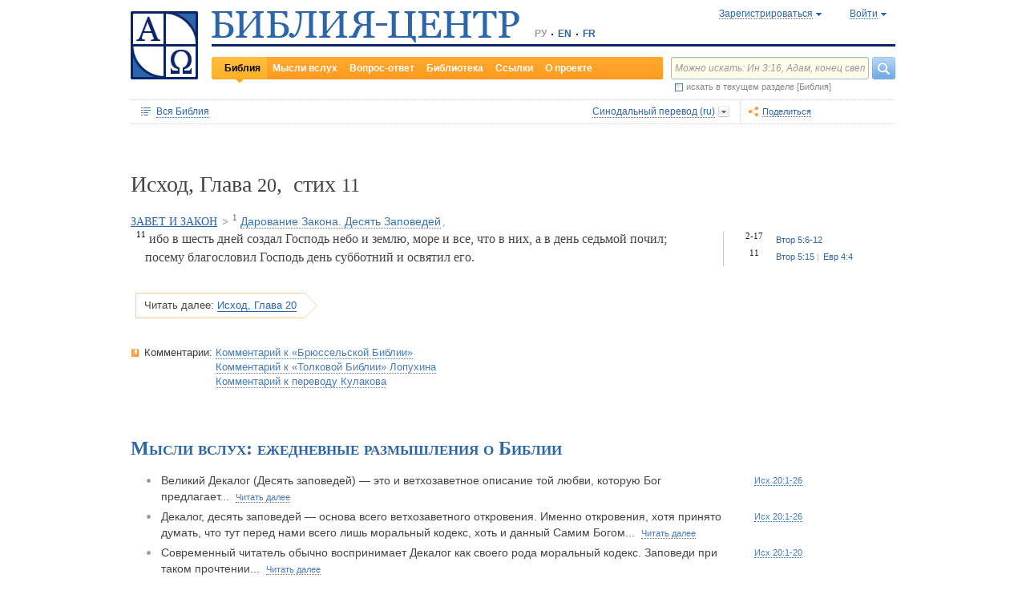

--- FILE ---
content_type: text/html;charset=UTF-8
request_url: https://www.bible-center.ru/ru/bibletext/synnew_ru/ex/20:11
body_size: 62544
content:
<!DOCTYPE html><html data-locale="ru" xmlns="http://www.w3.org/1999/xhtml"><head><title>Исход, Глава 20, стих 11: Библия онлайн, Синодальный перевод == БИБЛИЯ-ЦЕНТР</title><link href="/rss/notes" title="Мысли вслух: ежедневные размышления о Библии" type="application/rss+xml" rel="alternate"><link href="/rss/readings" title="Чтения дня: православный круг, католический лекционарий, планы чтения" type="application/rss+xml" rel="alternate"><link href="/rss/library" title="Библейская библиотека: книги, словари, статьи" type="application/rss+xml" rel="alternate"><meta content="Apache Tapestry Framework (version 5.4.1)" name="generator"><meta content="Ибо в шесть дней создал Господь небо и землю, море и все, что в них, а в день седьмой почил; посему благословил Господь день субботний и освятил его." name="Description"><meta content="Библия Священное Писание чтения православный католический богословский" name="Keywords"><meta content="CCsOuHdiZYenzyQnUo8a24COOk6kGbd4tICUGWFxdmw=" name="verify-v1"><meta content="5409c06ccae90563" name="yandex-verification"><meta content="width=device-width, initial-scale=1, user-scalable=no" name="viewport"><meta content="https://www.bible-center.ru/ru/bibletext/synnew_ru/ex/20:11" property="og:url"><meta content="https://www.bible-center.ru/assets/logo_sq.jpg" property="og:image"><meta content="Исход, Глава 20, стих 11: Библия онлайн, Синодальный перевод == БИБЛИЯ-ЦЕНТР" property="og:title"><meta content="website" property="og:type"><meta content="Ибо в шесть дней создал Господь небо и землю, море и все, что в них, а в день седьмой почил; посему благословил Господь день субботний и освятил его." property="og:description"><!-- Google tag (gtag.js) --><script src="https://www.googletagmanager.com/gtag/js?id=G-CJNQYSK20W" async="async"></script><script>
window.dataLayer = window.dataLayer || [];
function gtag(){dataLayer.push(arguments);}
gtag('js', new Date());
gtag('config', 'G-CJNQYSK20W');
</script><link onload="this.rel='stylesheet'" as="style" href="/assets/ctx/4a919fc7/js/modalbox/modalbox.css" rel="preload"><noscript><link href="/assets/ctx/4a919fc7/js/modalbox/modalbox.css" rel="stylesheet"></noscript><link onload="this.rel='stylesheet'" as="style" href="/assets/ctx/780eca2d/js/qtip/jquery.qtip.css" rel="preload"><noscript><link href="/assets/ctx/780eca2d/js/qtip/jquery.qtip.css" rel="stylesheet"></noscript><link onload="this.rel='stylesheet'" as="style" href="/assets/ctx/209481e6/css/parallel-tooltips.css" rel="preload"><noscript><link href="/assets/ctx/209481e6/css/parallel-tooltips.css" rel="stylesheet"></noscript><link href="/assets/ctx/9e4281a6/misc/bible-center.xml" title="БИБЛИЯ-ЦЕНТР" type="application/opensearchdescription+xml" rel="search"><link href="/assets/ctx/517a26d9/img/sys/logo_sq.jpg" title="БИБЛИЯ-ЦЕНТР" rel="image_src"><!--[if IE 9]><style type="text/css">.pageloading-mask{opacity:0,25;}</style><![endif]--><!--[if lt IE 9]><style type="text/css">.pageloading-mask{filter:alpha(opacity=25);}</style><![endif]--><link type="text/css" rel="stylesheet" href="/assets/ctx/8850a946/css/styles-bible.css"><link type="text/css" rel="stylesheet" href="/assets/ctx/833846e9/css/pages/bibletext.css"><link type="text/css" rel="stylesheet" href="/assets/ctx/14219535/css/styles.css"><link type="text/css" rel="stylesheet" href="/assets/ctx/1c919dff/css/styles-mobile.css"></head><body data-page-initialized="false"><script type="text/javascript">document.write("<div class=\"pageloading-mask\"><div></div></div>");</script><div id="page" class="page null" xmlns="http://www.w3.org/1999/xhtml"><div class="header"><div class="logo_sq"><a href="/ru/"><img alt="Библия-Центр" height="85" width="84" src="/assets/ctx/517a26d9/img/sys/logo_sq.jpg"></a></div><div class="topright"><div class="linetop"><div class="logo"><a href="/"><img alt="Библия-Центр" height="39" width="384" src="/assets/ctx/99ec623d/img/sys/logo_ru.jpg"></a></div><div class="mobile__langs"><select onchange="this.options[this.selectedIndex].value &amp;&amp; (window.location = this.options[this.selectedIndex].value);" class="mobile__langs-select"><option value="/ru">РУ</option><option value="/en">EN</option><option value="/fr">FR</option></select></div><div class="langs"><div class="onelang">РУ</div><div class="dot"><!-- --></div><div class="onelang"><a href="/en">EN</a></div><div class="dot"><!-- --></div><div class="onelang"><a href="/fr">FR</a></div></div><div style="display: none;" id="ajaxerrormessage"><div id="ajaxerrormessage_title">Внутренняя ошибка</div><div id="ajaxerrormessage_body">Произошла внутренняя ошибка. Мы получили уведомление об этой ошибке и решим проблему в ближайшее время.</div></div><div data-container-type="zone" id="loginStatusZone"><div class="account"><div id="regwindowshow" class="one-point registration"><span class="dotted">Зарегистрироваться</span></div><div id="enterwindowshow" class="one-point enter"><span class="dotted">Войти</span></div></div></div><div class="clear"><!-- --></div><div style="z-index: -1003; visibility: hidden; position: absolute; top:0; left:0; height:auto!important;" id="regwindow" class="regwindow"><div id="regwindowhide" class="head"><span class="headarrow">Зарегистрироваться</span></div><div class="content" data-container-type="zone" id="registrationFormZone"><div style="display:inline-block;"><div id="regwindowform"><form class="registration" data-update-zone="registrationFormZone" action="/ru/bibletext.level2layout.pageheadernew.accountinfo.registrationform" method="post" id="registrationForm"><input value="synnew_ru/ex/20:11" name="t:ac" type="hidden"><input value="NA4OTrWzt1qRaXBIdIR25RWt4Vk=:H4sIAAAAAAAAAKWTwS5DQRSGD0lFdUds2FiwnaoQUYSKCEmDpGxsZO7c09thOnPNnNvWxpa1B/AEYm3fhZ138AC2ViJ627SRVER7t3/m/88/8515fIdUfRPyO9JTeIINyiusoVpS/NpExEIeYAW5j1ZjnXEhTKRJ6rJh1Dpblqh8cBZWjA0YD7moICMeoiN7vcKEsaikxzzukBW8lsgF7cWe+RJSFC6cNjNv0y+fozBShIwwmqxRh7yKBJPFC17jWcV1kC2RlTpYb4QE6d7U5J0Lg3Y+tkagc6XIq0rnpNHNJ3+5/PHwOgrQCOtbsDF8ofNFcFdwA0CQ+SEmDo0zU/UNWBsqhVvkvV7jXSVZXKdRHlYHjqhI30cdo9v+E50w1dBo1OTYftvST+7sdm6qMfs81rd5cbuReNPGOtOGumvH2kU60Xq6rpKQZ+63JcklDu0gGeZDWQy8iMi0qez+l0pR6ss2C+oncyTv7r9mbnWbzLhQsuU48HtY0r2J32VslJW5BAAA" name="t:formdata" type="hidden"><div style="display: inline-block;"><p class="regwindow__title">Регистрация</p><div class="fieldname">Ваш e-mail</div><input id="textfield" class="form-control input-field " name="textfield" type="text"><div class="fieldname">Ваше имя</div><input id="textfield_0" class="form-control input-field " name="textfield_0" type="text"><div class="fieldname">Немного о себе</div><textarea rows="5" cols="15" id="textarea" class="form-control input-field" name="textarea"></textarea><div class="fieldname">Пароль</div><input type="password" id="password" class="input-field " name="password"><input id="password_hid" value="" name="hidden" type="hidden"><div class="fieldname">Подтвердите пароль</div><input type="password" id="passwordretype" class="input-field " name="passwordretype"><input id="passwordretype_hid" value="" name="hidden_0" type="hidden"><div class="captcha__right-part"><div class="fieldname">Введите код на картинке</div><input id="textfield_1" class="form-control input-field fieldinputcode" name="textfield_1" type="text"></div><div class="fieldcaptcha"><img alt="" height="28" width="92" src="/captcha.png"></div><div class="clear"><!-- --></div><div style="height:31px;" class="button"><a style="cursor:pointer;" id="regbutton" data-submit-mode="normal" href="#"><span class="account-button dimensions"><span class="corners dimensions mask"><span class="corners gradient dimensions">
Зарегистрироваться
</span></span></span></a></div><p class="regwindow__link">Я уже зарегистрирован</p></div></form></div></div></div></div><div style="z-index: -1003; visibility: hidden; position: absolute; top:0; left:0;" id="enterwindow" class="enterwindow"><div id="enterwindowhide" class="head"><span class="headarrow">Войти</span></div><div class="content" data-container-type="zone" id="loginFormZone"><div style="display: inline-block;"><form class="enter" data-update-zone="loginFormZone" action="/ru/bibletext.level2layout.pageheadernew.accountinfo.loginform" method="post" id="loginForm"><input value="synnew_ru/ex/20:11" name="t:ac" type="hidden"><input value="T9EnxAf04z4EQMI7SgFnDrTZoWs=:H4sIAAAAAAAAAK2SPS8FQRSGDwkRNxofDY2CdoRQ+AiuICQ3iEujkdnZY+8wO7Nmztqr0VL7AX6BqPUKnf/gB2hVInb3Xh/JTcSifSfzvs95z7l+go6kDPNL0lO4g3WaUXiCakLxUxMTi3iANeQ+Wo0J40KYWJPUB4YpE0gdu/SBhwjOwpSxAeMRFzVkxCN0ZE+nmDAWlfSYxx2yspeKXNCqROWPVJHiaHT3rvQ4cP/SDm0VKAmjyRq1kVoS9FYO+QkfU1wHY1WyUgez9YigJ0/ebSb/D3u5KPuWNQKdq8ZeKJ2TRt/d+JMHz1cP7QD16PdQEXcuMdYHdwxnAO/TbjXlfzDOfDuSOZgu7FOTvo96fzwrbPHbwoQJI6NRk2Nr+afWvvbOh/vqQ7edLXvP+NqyPXe95yVrsFIY1mVJZDGU2v8s1cLyT8ErUh/luNQKvykvLl8Hz3UO3yWUTH+s+x/k/Y3w7Tz8Y3XzMFt4ipQfQw9tdqXNg+j+1P5q2TiFBZgrbJLOi9aLiYxugJUISl/EN4/2EXVWBAAA" name="t:formdata" type="hidden"><div style="display: inline-block;"><p class="enterwindow__title">Авторизация</p><div class="fieldname">E-mail:</div><input id="loginUsername" class="form-control input-field " name="loginUsername" type="text"><div class="fieldname">Пароль:</div><input onkeypress="return submitEnterForm(event);" value="" id="loginPassword" name="loginPassword" class="form-control input-field " type="password"><input id="loginPassword_hid" value="" name="hidden_1" type="hidden"><div class="forgetpassword"><a id="submitRemindPassword" data-submit-mode="normal" href="#">Забыли пароль?</a></div><div class="fieldcheckbox"><input id="rememberme" name="rememberme" type="checkbox"></div><div class="remembermename"><label for="rememberme">запомнить меня</label></div><div class="clear"><!-- qq --></div><div style="height:31px;" class="button"><a style="cursor:pointer;" id="enterbutton" data-submit-mode="normal" href="#"><span class="account-button dimensions"><span class="corners dimensions mask"><span class="corners gradient dimensions">
Войти
</span></span></span></a></div><p class="enterwindow__link">Зарегистрироваться</p></div></form></div></div></div></div><div class="lineblack"><img alt="" height="3" width="384" src="/assets/ctx/3a3a0a31/img/sys/space.gif"></div><div class="linebottom"><div class="menu"><div class="mleft"><div class="mright"><div onmouseout="jQuery(this).removeClass('opfirst-hover')" onmouseover="jQuery(this).addClass('opfirst-hover')" class="onepoint opfirst-active"><div class="active-arrow"><a id="menubible" href="/ru/bibleface">Библия</a></div></div><div onmouseout="jQuery(this).removeClass('op-hover')" onmouseover="jQuery(this).addClass('op-hover')" class="onepoint "><a id="menunotes" href="/ru/notes">Мысли вслух</a></div><div onmouseout="jQuery(this).removeClass('op-hover')" onmouseover="jQuery(this).addClass('op-hover')" class="onepoint "><a id="menufaq" href="/ru/faqs">Вопрос-ответ</a></div><div onmouseout="jQuery(this).removeClass('op-hover')" onmouseover="jQuery(this).addClass('op-hover')" class="onepoint "><a id="menulibrary" href="/ru/library">Библиотека</a></div><div onmouseout="jQuery(this).removeClass('op-hover')" onmouseover="jQuery(this).addClass('op-hover')" class="onepoint "><a id="menulinks" href="/ru/links">Ссылки</a></div><div onmouseout="jQuery(this).removeClass('op-hover')" onmouseover="jQuery(this).addClass('op-hover')" class="onepoint "><a id="menuabout" href="/ru/about">О проекте</a></div></div></div></div><div class="mobile__search-btn"></div><div class="search"><p class="mobile__search-title">Найти</p><div class="mobile__search-close-btn"></div><form action="/ru/bibletext.level2layout.pageheadernew.frontpagesearchform" method="post" id="frontpageSearchForm"><input value="synnew_ru/ex/20:11" name="t:ac" type="hidden"><input value="SWL4YILBBzza4Xv8Jqit3jm6ThE=:H4sIAAAAAAAAAJ3QsUoDQRAG4EkgIKQTLLTWRnAjahoFISIBIahw+gB7e5O71b3dze5c7tLYau0D+ATiS6Sw8x18AFsrEe8uIIIgieUO/P9+M49v0Mp3YftIhgovsKB9hWNUO4pPTEbM8hgT5BE6jTnzyJ1IRhm6CXgHXeNixi0XCTLiFj25SZcJ41DJkIXcI+uF5ZAL6ktU0XqAlNmNy2n7deX5owmNAbSF0eSMOuUpEiwPrviYdxTXcScgJ3V8UFiC9o9//2vtLWo9d0ag90EWptJ7afT0Kdobvj+8NAEKm/fgcC7G0JULVqOZZ2hc6qtKqlDHf6KESa3RqMmzgdTXtYR+u87k3f3n2q2u77kklCwTJ9EIbqBRHW/1WxDUgn4pmFXlW7A51w4iCU0BvqoEglb9XDBcZVtfH0Xei2wCAAA=" name="t:formdata" type="hidden"><div class="searchline"><input style="float:left; width: 237px; margin-right: 4px;" value="Можно искать: Ин 3:16, Адам, конец света" id="searchquery" class="form-control input-field ui-search" name="searchquery" type="text"><div class="button"><a id="frontpageSearchFormSubmit" data-submit-mode="normal" href="#">
Найти
<img alt="Найти" src="/assets/ctx/a08e26ec/img/sys/headersearch_button.jpg"></a></div><div class="clear"><!-- --></div></div><div class="searchinthissection"><div class="chbox"><span class="nicecheckbox"><input class="chbox" id="chbox" name="chbox" type="checkbox"></span></div><div class="chtext">искать в текущем разделе [Библия]</div><div class="clear"></div></div></form></div><div class="clear"><!-- --></div></div></div><div class="clear"><!-- --></div></div><!-- BooksNavWidget templates --><div style="display:none;" id="parts-templates"><div class="biggrouphead template-1-control"><a href="#" class="template-control"></a><!-- --></div><div class="biggroup template-1-children"></div><div class="smallgrouphead template-2-control"><a href="#" class="template-control"></a><!-- --></div><div class="smallgroup template-2-children"></div><div class="onebook template-3-control"><div class="ab2"><div class="ab3"><a href="#" class="template-control"><!-- --></a></div></div></div></div><div style="display:none;" id="chapters-templates"><div class="preloader template-loader" style="display:none; text-align: center; cursor:wait;"><img alt="" height="32" width="32" src="/assets/ctx/f0077415/img/sys/chapterspreloader.gif"></div><table class="chapters pretty" style="width:100%"><tbody><!-- Одна строка --><tr class="template-row"><td class="chapter template-hint"><a href="#">Глава 2</a>, <a href="#">3</a>, <a href="#">4</a></td><td class="verses template-topic"><!-- один топик --><div class="nextlevel"><div class="nl-bg onerow"><!-- отступ: ноль или больше --><div class="template-offset offset"><!-- --></div><!-- expand-collapse-control --><div class="template-expand-collapse-control arrow"><img style="" height="16" width="10" alt="" src="/assets/ctx/3a3a0a31/img/sys/space.gif"></div><!-- нумерация --><div class="template-topic-numeric vnumbers">[5:1-48]</div><div class="template-topic-title-container topic-title"><!-- Название топика --><a href="#" class="template-topic-title"><span class="alink"><span>Возвращение из Египта в Назарет</span><span class="nobr">(Мк 1:9)</span></span></a><span class="template-topic-title-xrefs"></span><a href="#" class="template-topic-title-xref"><span class="alink"></span></a><!-- Плоский список --><span class="template-flatverseslist">[<a href="#">1</a>]</span></div><div class="clear"><!-- --></div></div></div></td></tr><!-- / Одна строка --></tbody></table></div><!-- /BooksNavWidget templates --><div data-container-type="zone" id="editionDependentData"><div class="dottednavbibleline"><div class="partleft"><form data-validate="submit" action="/ru/bibletext.topnavigationline.formupdatenavigator" method="post" id="formUpdateNavigator"><input value="synnew_ru/ex/20:11" name="t:ac" type="hidden"><input value="TFBMaRGsMS6g4MyjbVOgSn2kBqI=:H4sIAAAAAAAAAFvzloEVAN3OqfcEAAAA" name="t:formdata" type="hidden"><a data-update-zone="navigator" onclick="return checkData(event);" class="update-top-navigator-control" href="/ru/bibletext.topnavigationline.updatenavigator?t:ac=synnew_ru/ex/20:11"><div class="sectionname"><span style="cursor:pointer;" id="books-window-top-control-show" class="dotted">Вся Библия</span></div></a></form><form data-update-zone="editionDependentData" action="/ru/bibletext.topnavigationline.ajaxeditionselector.editionselectorform" method="post" id="editionSelectorForm"><input value="synnew_ru/ex/20:11" name="t:ac" type="hidden"><input value="41DVmcCWNsfqR2E6FKUxoBf/a6w=:H4sIAAAAAAAAAJWPv0oEMRCHxwVFsPOqw8bCOlfZaCMeHh4sIqyV3Wx2XHPkz5qMd2tjJfgMvoOlgi9l4xOY7K6NgnBVMr8Mv3zf6ydsrmYwPVWlpitq+YhdY3GpamTlrFaWBC6wpUqlOZAmyc6L/kLVkFs0BMHDifO1wAblLQnGhgL7h0MhnSetyniaxlmyHMS5qiqyB5feSQqhuC+NCiEWXT/vj9q9j60MNnLYkc6yd/oitjPs5gtc4kSjrScFe2Xr47ZhGP2gnPUoaXmVw3xdo1/zjfMmJCxey6sz4b9eL8XX+P3taZpBlsO21Cpuz6s7eOw8458mBgm9i5LXeAAqBqBZBOrb/3v7BjcSj3bQAQAA" name="t:formdata" type="hidden"><div style="float: left"><input value="synnew_ru" name="selectedEditionName" type="hidden"></div><div style="float: left"><input style="display: none; visibility: hidden" id="editionSelectorFormSubmit" class="btn btn-primary" data-submit-mode="normal" name="editionSelectorFormSubmit" type="submit"></div></form><div onmouseout="jQuery(this).removeClass('bibleversion-hover').addClass('bibleversion')" onmouseover="jQuery(this).addClass('bibleversion-hover').removeClass('bibleversion')" id="trwindowshow-top" class="bibleversion"><span class="dotted">Синодальный перевод (ru)</span></div><div style="z-index: -103; visibility: hidden; position: absolute; top:0; left:0;" id="trwindow-top" class="trwindow"><div onmouseout="jQuery(this).removeClass('translatehead-hover').addClass('translatehead')" onmouseover="jQuery(this).addClass('translatehead-hover').removeClass('translatehead')" id="trwindowhide-top" class="translatehead"><span class="dotted">Синодальный перевод (ru)</span></div><div class="clear"><!-- --></div><div class="list"><div onmouseout="jQuery(this).removeClass('op-hover')" onmouseover="jQuery(this).addClass('op-hover')" class="onepoint template" style="display:none;"></div></div><div class="in_list_comment"><p> </p></div></div></div><div class="partright"><!-- 
            <div class="tolisten" onmouseover="jQuery(this).addClass('tolisten-hover').removeClass('tolisten')" onmouseout="jQuery(this).removeClass('tolisten-hover').addClass('tolisten')">
              <span class="dotted">${message:label.listen}</span>
            </div>
            --><!--script src="https://s7.addthis.com/js/300/addthis_widget.js#pubid=xa-4cb2bd072bcc66d9" async="async" type="text/javascript"></script--><script type="text/javascript">
/* var addthisScript = document.createElement('script');
addthisScript.setAttribute('src', 'http://s7.addthis.com/js/300/addthis_widget.js#domready=1')
document.body.appendChild(addthisScript)
*/
var addthis_config = addthis_config||{};
addthis_config.pubid = 'xa-4cb2bd072bcc66d9';
</script><div id="addthisButton" class="toshare"><span onmouseout="jQuery(this).removeClass('dotted-hover')" onmouseover="jQuery(this).addClass('dotted-hover')" class="dotted">Поделиться</span></div></div></div><div style="z-index: -102; visibility: hidden; position: absolute; top:0; left:0;" id="books-window-top" class="bookswindow dimentions top"><div class="corners dimentions mask top"><div class="corners gradient dimentions top"><div class="bwcenter"><div class="breadcrumbsline"><div class="bible"><span id="books-window-top-control-hide" style="cursor:pointer;" class="dotted">Вся Библия</span></div><div class="arrow"><!-- --></div><div class="oneblock">Исход</div><div class="arrow"><!-- --></div><div class="oneblock">Глава 20
</div><div class="arrow"><!-- --></div><div class="oneblock">Стих 11
</div><div class="clear"><!-- --></div></div><div class="closebutton"><img alt="" height="17" width="17" src="/assets/ctx/9c8dca7a/img/sys/closebutton.gif" onclick="closeNavigationPseudoWindow('top');" style="cursor:pointer;"></div><div class="clear"><!-- --></div><div style="height: 260px; padding: 8px 15px 15px 10px;" data-container-type="zone" id="navigator"></div><div class="clear"><!-- --></div></div></div></div></div><div class="bibletextblock"><h1 class="standard">
Исход,

Глава <span class="number">20</span>, 
стих <span class="number">11</span></h1><span class="chapter level0"><span class="inl"><a href="/ru/bibletext/synnew_ru/ex/19:1-24:18">ЗАВЕТ И ЗАКОН</a><span class="arr">&gt; </span></span></span><span class="chapter level1"><span class="inl"><span class="onepart level1"><span class="inl"><a href="/ru/bibletext/synnew_ru/ex/20:1-17"><sup>1</sup>&nbsp;<span class="dotted">Дарование Закона. Десять Заповедей</span></a></span><span class="sep">, </span></span></span></span>
<div class="bibletextblock"><table style="width:100%" class="pretty"><tr><td class="bibletext"><div class="bibletext nowrap"><span data-verse-id="ex20_11;" class="str"><a id='ex20_11'></a><sup class="first">11</sup> ибо в шесть дней создал Господь небо и землю, море и все, что в них, а в день седьмой почил; посему благословил Господь день субботний и освятил его.</span></div></td><td class="biblelinks"><div class="biblelinks"><div data-verse-id="ex20_2-17" class="onelinksblock onecolumnlinks"><div class="verse">2-17</div><div class="links"><div class="in_links"><a data-uri="/ru/bibletext.bibletextselection:loadtooltip/de/5:6-12" href="/ru/bibletext/synnew_ru/de/5:6-12"><span class="nobr">Втор 5:6-12</span></a></div></div><div class="clear"><!-- --></div></div><div data-verse-id="ex20_11" class="onelinksblock onecolumnlinks"><div class="verse">11</div><div class="links"><div class="in_links"><a data-uri="/ru/bibletext.bibletextselection:loadtooltip/de/5:15" href="/ru/bibletext/synnew_ru/de/5:15"><span class="nobr">Втор 5:15</span></a><a data-uri="/ru/bibletext.bibletextselection:loadtooltip/heb/4:4" href="/ru/bibletext/synnew_ru/heb/4:4"><span class="nobr">Евр 4:4</span></a></div></div><div class="clear"><!-- --></div></div></div></td></tr></table></div><div class="readmore2"><span class="arrow_box">
Читать далее:<a href="/ru/bibletext/synnew_ru/ex/20#ex20_12">Исход, Глава 20</a></span></div><div class="clear"><!-- --></div></div><!-- comments, dictionaries, topics --><div class="linksblock"><div class="oneline"><div class="onelinehead">Комментарии:</div><div id="commentsContainer" class="onelineversions"><div class="onecommentbook commentbook brs89"><a href="#">Комментарий к «Брюссельской Библии»</a></div><div class="commentcontainer off"><!--commenttabs--><div class="commenttabs"><div class="onepart active  comments"><div class="op1"><div class="op2"><span class="fphead">Комментарий к текущему отрывку</span></div></div></div><div class="separ"><!-- --></div><div class="onepart  commentbook"><div class="op1"><div class="op2"><span class="fphead">Комментарий к книге</span></div></div></div><div class="separ"><!-- --></div><div class="onepart  commentgroup"><div class="op1"><div class="op2"><span class="fphead">Комментарий к разделу</span></div></div></div><div class="clear"></div></div><!--/commenttabs--><div class="commentopenblock"><div class="onepoint active"><div class="scroll_box"><div class="scroll_pane"><p><span data-uri="/ru/bibletext.bibletextselection:loadtooltip/ex/20:3-11" style="background-color: #F0F0F0; font-size: 105%; cursor: pointer;">3-11</span> Заповеди 1-4 касаются отношения человека к Богу. В истории религий первая Заповедь - совершенно исключительная, неизвестная другим религиям древности вероучительная истина. О 2-ой заповеди см. прим к <b><a href="/ru/comments/brs89/ex/32:1">Исх 32:1</a></b>.</p><br></div></div></div><div class="onepoint "><div class="scroll_box"><div class="scroll_pane">
<p>
Основная мысль книги: Бог являет Себя не как далекая от человека космическая сила, но как личность, действующая в истории, избавитель от рабства, требующий от Своих избранников верности Себе и нравственной чистоты. Центральная фигура книги &mdash; Моисей, вождь и пророк, воспринявший древнюю веру Авраама и возвестивший о новой, более высокой ступени Откровения.
</p>
</div></div></div><div class="onepoint "><div class="scroll_box"><div class="scroll_pane">
<p> 
<strong>Названия, разделения и содержание</strong> 
</p>
<p> Пять первых книг Библии составляют одно целое, которое по-еврейски называется Тора, т.е. Закон. Первое достоверное свидетельство об употреблении слова Закон (греч. &laquo;νομος&raquo;) в этом смысле мы встречаем в предисловии кн. Премудрости Иисуса, сына Сирахова. В начале христианской эры название &laquo;Закон&raquo; уже было общепринятым, как мы это видим в НЗ (<a class="nopad" href="/ru/bibletext/lu/10:26">Лк&nbsp;10:26</a>; ср. <a class="nopad" href="/ru/bibletext/lu/24:44">Лк&nbsp;24:44</a>). Иудеи, говорившие по-еврейски, называли первую часть Библии также &laquo;Пять пятых Закона&raquo;, чему соответствовало в эллинизированных еврейских кругах η πεντατευχος (подраз. &laquo;βιβλος&raquo; ., т.е. Пятитомник). Это разделение на пять книг засвидетельствовано еще до нашей эры греческим переводом Библии семьюдесятью толковниками (LXX). В этом, принятом Церковью, переводе каждой из пяти книг было дано название, согласно ее содержанию или содержанию ее первых глав: </p>
<p> Кн. Бытия (собств. &mdash; книга о происхождении мира, рода человеческого и избранного народа); Исход (начинается с рассказа об уходе евреев из Египта); Левит (закон для священников из колена Левиина); Числа (книга начинается с описания переписи народа: гл. <a class="nopad" href="/ru/bibletext/nu/1-4">Числ&nbsp;1-4</a>); Второзаконие (&laquo;второй закон&raquo;, воспроизводящий в более пространном изложении Закон, данный на Синае). Иудеи же до сих пор называют каждую книгу евр. Библии по ее первому значимому слову. </p>
<p> Кн. Бытия разделяется на две неравные части: описание происхождения мира и человека (<a class="nopad" href="/ru/bibletext/ge/1-11">Быт&nbsp;1-11</a>) и история праотцев народа Божия (<a class="nopad" href="/ru/bibletext/ge/12-50">Быт&nbsp;12-50</a>). Первая часть &mdash; как бы пропилеи, вводящие в историю, о которой повествует вся Библия. В ней описывается сотворение мира и человека, грехопадение и его последствия, постепенное развращение людей и постигшее их наказание. Происшедший затем от Ноя род расселяется по земле. Генеалогические же таблицы все суживаются и, наконец, ограничиваются родом Авраама, отца избранного народа. История праотцев (<a class="nopad" href="/ru/bibletext/ge/12-50">Быт&nbsp;12-50</a>) описывает события из жизни великих предков: Авраама, человека веры, послушание которого вознаграждается: Бог обещает ему многочисленных потомков и Святую Землю, которая станет их наследием (Быт 12 1&mdash;25:8); Иакова, отличающегося хитростью: выдав себя за старшего брата, Исава, он получает благословение своего отца Исаака и затем превосходит изворотливостью своего дядю Лавана; однако его ловкость оказалась бы напрасной, если бы Бог не предпочел его Исаву и не возобновил в его пользу обетования, данные Аврааму, и заключенный с ним союз (<a class="nopad" href="/ru/bibletext/ge/25:19-36:43">Быт&nbsp;25:19-36:43</a>). Бог избирает людей не только высокого нравственного уровня, ибо он может исцелить всякого человека, открывающегося Ему, как бы он ни был греховен. По сравнению с Авраамом и Иаковом Исаак выглядит довольно бледно. О его жизни говорится главным образом в связи с его отцом или сыном. Двенадцать сыновей Иакова &mdash; родоначальники двенадцати колен Израилевых. Одному из них посвящена последняя часть кн. Бытия: гл. <a class="nopad" href="/ru/bibletext/ge/37-50">Быт&nbsp;37-50</a> &mdash; биография Иосифа. В них описывается, как добродетель мудрого вознаграждается и Божественное Провидение обращает зло в добро (<a class="nopad" href="/ru/bibletext/ge/50:20">Быт&nbsp;50:20</a>). </p>
<p> Две главные темы Исхода: освобождение из Египта (<a class="nopad" href="/ru/bibletext/ex/1:1-15:21">Исх&nbsp;1:1-15:21</a>) и Синайский Союз-Завет (<a class="nopad" href="/ru/bibletext/ex/19:1-40:38">Исх&nbsp;19:1-40:38</a>) связаны с менее значимой темой &mdash; странствия по пустыне (<a class="nopad" href="/ru/bibletext/ex/15:22-18:27">Исх&nbsp;15:22-18:27</a>). Моисей, получивший откровение неизреченного имени Ягве на горе Божией Хориве, приводит туда израильтян, освобожденных от рабства. В величественной теофании Бог вступает в союз с народом и дает ему Свои Заповеди. Как только союз был заключен, народ его нарушил, поклонившись золотому тельцу, но Бог прощает виновных и возобновляет союз. Ряд предписаний регулирует богослужение в пустыне. </p>
<p> Кн. Левит носит почти исключительно законодательный характер, так что повествование о событиях, можно сказать, прерывается. Она содержит ритуал жертвоприношений (<a class="nopad" href="/ru/bibletext/le/1-7">Лев&nbsp;1-7</a>): церемониал поставления в священники Аарона и его сыновей (<a class="nopad" href="/ru/bibletext/le/8-10">Лев&nbsp;8-10</a>); предписания о чистом и нечистом (<a class="nopad" href="/ru/bibletext/le/11-15">Лев&nbsp;11-15</a>), завершающиеся описанием ритуала Дня Очищения (<a class="nopad" href="/ru/bibletext/le/16">Лев&nbsp;16</a>); &laquo;Закон святости&raquo; (<a class="nopad" href="/ru/bibletext/le/17-26">Лев&nbsp;17-26</a>), содержащий богослужебный календарь и заканчивающийся благословениями и проклятиями (<a class="nopad" href="/ru/bibletext/le/26">Лев&nbsp;26</a>). В гл. <a class="nopad" href="/ru/bibletext/le/27">Лев&nbsp;27</a> уточняются условия выкупа людей, животных и имущества, посвященных Ягве. </p>
<p> В кн. Числа вновь говорится о странствии в пустыне. Уходу от Синая предшествуют перепись народа (<a class="nopad" href="/ru/bibletext/nu/1-4">Числ&nbsp;1-4</a>) и богатые приношения по случаю освящения скинии (<a class="nopad" href="/ru/bibletext/nu/7">Числ&nbsp;7</a>). Отпраздновав второй раз Пасху, евреи покидают святую гору (<a class="nopad" href="/ru/bibletext/nu/9-10">Числ&nbsp;9-10</a>) и доходят до Кадеса, где предпринимают неудачную попытку проникнуть в Ханаан с юга (<a class="nopad" href="/ru/bibletext/nu/11-14">Числ&nbsp;11-14</a>). После долгого пребывания в Кадесе они отправляются в Моавские равнины, прилегавшие к Иерихону (<a class="nopad" href="/ru/bibletext/nu/20-25">Числ&nbsp;20-25</a>). Мадианитяне разбиты, и колена Гада и Рувима поселяются в Заиорданьи (<a class="nopad" href="/ru/bibletext/nu/31-32">Числ&nbsp;31-32</a>). В гл. <a class="nopad" href="/ru/bibletext/nu/33">Числ&nbsp;33</a> перечисляются остановки в пустыне. Повествования чередуются с предписаниями, дополняющими синайское законодательство или подготовляющими поселение в Ханаане. </p>
<p> Второзаконие отличается особой структурой: это кодекс гражданских и религиозных узаконений (<a class="nopad" href="/ru/bibletext/de/12:26-15:1">Втор&nbsp;12:26-15:1</a>), включенный в большую речь Моисея (<a class="nopad" href="/ru/bibletext/de/5-11">Втор&nbsp;5-11</a>; <a class="nopad" href="/ru/bibletext/de/26:16-28:68">Втор&nbsp;26:16-28:68</a>), которую предваряет его первая речь (<a class="nopad" href="/ru/bibletext/de/1-4">Втор&nbsp;1-4</a>); за ней следует третья речь (<a class="nopad" href="/ru/bibletext/de/29-30">Втор&nbsp;29-30</a>); наконец говорится о возложении миссии на Иисуса Новина, приводятся песнь и благословения Моисея, даются краткие сведения о конце его жизни (<a class="nopad" href="/ru/bibletext/de/31-34">Втор&nbsp;31-34</a>). </p>
<p> Второзаконнический кодекс отчасти воспроизводит заповеди, данные в пустыне. Моисей напоминает в своих речах о великих событиях Исхода, об откровении на Синае и начале завоевания Земли Обетованной. В них раскрывается религиозный смысл событий, подчеркивается значение Закона, содержится призыв к верности Богу. </p>
<p> 
<strong>Литературная композиция</strong> 
</p>
<p> Составление этого обширного сборника приписывалось Моисею, что засвидетельствовано в НЗ (<a class="nopad" href="/ru/bibletext/joh/1:45">Ин&nbsp;1:45</a>; <a class="nopad" href="/ru/bibletext/joh/5:45-47">Ин&nbsp;5:45-47</a>; <a class="nopad" href="/ru/bibletext/ro/10:5">Рим&nbsp;10:5</a>). Но в более древних источниках нет утверждения, что все Пятикнижие написано Моисеем. Когда в нем, хотя очень редко, говорится: &laquo;Моисей написал&raquo; &mdash; эти слова относятся лишь к определенному месту. Исследователи Библии обнаружили в этих книгах различие в стиле, повторения и некоторую непоследовательность повествований, что не дает возможности считать их произведением, целиком принадлежащим одному автору. После долгих исканий библеисты, главным образом под влиянием К.Г. Графа и Ю. Велльгаузена, склонились в основном к т.н. документарной теории, которую схематически можно формулировать так: Пятикнижие представляет компиляцию из четырех документов, возникших в различное время и в различной среде. Первоначально было два повествования: в первом автор, т. н. Ягвист, условно обозначаемый буквой &laquo;J&raquo;, употребляет в рассказе о сотворении мира имя Ягве, которое Бог открыл Моисею; другой автор, т. н. Элогист (Е), называет Бога распространенным в то время именем Элогим. Согласно этой теории повествование Ягвиста было записано в 11 веке в Иудее, Элогист же писал немного позже в Израиле. После разрушения Северного царства оба документа были сведены воедино (JE). После царствования Иосии (640-609) к ним было прибавлено Второзаконие &laquo;D&raquo;, а после Плена ко всему этому (JED) был присоединен священнический кодекс (Р), содержащий главным образом законы и несколько повествований. Этот кодекс составил своего рода костяк и образовал рамки этой компиляции (JEDP). Такой литературно-критический подход связан с эволюционной концепцией развития религиозных представлений в Израиле. </p>
<p> Уже в 1906 г Папская Библейская Комиссия предостерегла экзегетов от переоценки этой т. н. документарной теории и предложила им считать подлинным авторство Моисея, если иметь в виду Пятикнижие в целом, и в то же время признавать возможность существования, с одной стороны устных преданий и письменных документов, возникших до Моисея, а с другой &mdash; изменений и добавлений в более позднюю эпоху. В письме от 16 января 1948 г, обращенном к кардиналу Сюару, архиепископу Парижскому, Комиссия признала существование источников и постепенных приращений к законам Моисея и историческим рассказам, обусловленных социальными и религиозными установлениями позднейших времен. </p>
<p> Время подтвердило правильность этих взглядов библейской Комиссии, ибо в наше время классическая документарная теория все больше ставится под сомнение. С одной стороны, попытки систематизировать ее не дали желаемых результатов. С другой стороны, опыт показал, что сосредоточение интереса на чисто литературной проблеме датировки окончательной редакции текста имеет гораздо меньшее значение, чем подход исторический, при котором на первое место выдвигается вопрос об источниках устных и письменных, лежащих в основе изучаемых &laquo;документов&raquo;. Представление о них стало теперь менее книжным, более близким к конкретной действительности. Выяснилось, что они возникли в далеком прошлом. Новые данные археологии и изучение истории древних цивилизаций Средиземноморья показали, что многие законы и установления, о которых говорится в Пятикнижии, сходны с законами и установлениями эпох более давних, чем те, к которым относили составление Пятикнижия, и что многие его повествования отражают быт более древней среды. </p>
<p> Не будучи 8 состоянии проследить, как формировалось Пятикнижие и как в нем слилось несколько традиций, мы, однако, вправе утверждать, что несмотря на разнохарактерность текстов явистского и элогистского, в них по существу идет речь об одном и том же. Обе традиции имеют общее происхождение. Кроме того, эти традиции соответствуют условиям не той эпохи, когда они были окончательно письменно зафиксированы, а эпохи, когда произошли описываемые события. Их происхождение восходит, следовательно, к эпохе образования народа Израильского. То же в известной мере можно сказать о законодательных частях Пятикнижия: пред нами гражданское и религиозное право Израиля; оно эволюционировало вместе с общиной, жизнь которой регулировало, но по своему происхождению оно восходит ко времени возникновения этого народа. Итак, первооснова Пятикнижия, главные элементы традиций, слившихся с ним, и ядро его узаконений относятся к периоду становления Израильского народа. Над этим периодом доминирует образ Моисея, как организатора, религиозного вождя и первого законодателя. Традиции, завершающиеся им, и воспоминания о событиях, происходивших под его руководством, стали национальной эпопеей. Учение Моисея наложило неизгладимый отпечаток на веру и жизнь народа. Закон Моисеев стал нормой его поведения. Толкования Закона, вызванные ходом исторического развития, были проникнуты его духом и опирались на его авторитет. Засвидетельствованный в Библии факт письменной деятельности самого Моисея и его окружения не вызывает сомнений, но вопрос содержания имеет большее значение, чем вопрос письменного фиксирования текста, и поэтому так важно признать, что традиции, лежащие в основе Пятикнижия, восходят к Моисею как первоисточнику. </p>
<p> 
<strong>Повествования и история </strong>
    
</p>
<p> От этих преданий, являвшихся живым наследием народа, вдохнувших в него сознание единства и поддерживавших его веру, невозможно требовать той строго научной точности, к которой стремится современный ученый; однако нельзя утверждать, что эти письменные памятники не содержат истины. </p>
<p> Одиннадцать первых глав Бытия требуют особого рассмотрения. В них описано в стиле народного сказания происхождение рода человеческого. Они излагают просто и картинно, в соответствии с умственным уровнем древнего малокультурного народа, главные истины, лежащие в основе домостроительства спасения: создание Богом мира на заре времен, последовавшее за ним сотворение человека, единство рода человеческого, грех прародителей и последовавшие изгнание и испытания. Эти истины, будучи предметом веры, подтверждены авторитетом Св. Писания; в то же время они являются фактами, и как истины достоверные подразумевают реальность этих фактов. В этом смысле первые главы Бытия носят исторический характер. История праотцев есть история семейная. В ней собраны воспоминания о предках: Аврааме, Исааке, Иакове, Иосифе. Она является также популярной историей. Рассказчики останавливаются на подробностях личной жизни, на живописных эпизодах, не заботясь о том, чтобы связать их с общей историей. Наконец, это история религиозная. Все ее переломные моменты отмечены личным участием Бога, и все в ней представлено в провиденциальном плане. Более того, факты приводятся, объясняются и группируются с целью доказать религиозный тезис: существует один Бог, образовавший один народ и давший ему одну страну. Этот Бог &mdash; Ягве, этот народ &mdash; Израиль, эта страна &mdash; святая Земля. Но в то же время эти рассказы историчны и в том смысле, что они по-своему повествуют о реальных фактах и дают правильную картину происхождения и переселения предков Израильских, их географических и этнических корней, их поведения в плане нравственном и религиозном. Скептическое отношение к этим рассказам оказалось несостоятельным перед лицом недавних открытий в области истории и археологии древнего Востока. </p>
<p> Опустив довольно длинный период истории, Исход и Числа, а в определенной мере и Второзаконие, излагают события от рождения до смерти Моисея: исход из Египта, остановка у Синая, путь к Кадесу (о долгом пребывании там хранится молчание), переход через Заиорданье и временное поселение на равнинах Моава. Если отрицать историческую реальность этих фактов и личности Моисея, невозможно объяснить дальнейшую историю Израиля, его верность ягвизму, его привязанность к Закону. Надо, однако, признать, что значение этих воспоминаний для жизни народа и отзвук, который они находят в обрядах, сообщили этим рассказам характер победных песен (напр, о переходе через Чермное море), а иногда и богослужебных песнопений. Именно в эту эпоху Израиль становится народом и выступает на арену мировой истории. И хотя ни в одном древнем документе не содержится еще упоминания о нем (за исключением неясного указания на стеле фараона Мернептаха), сказанное о нем в Библии согласуется в главных чертах с тем, что тексты и археология говорят о вторжении в Египет гиксосов, которые в большинстве своем были семитического происхождения, о египетской администрации в дельте Нила, о политическом положении Заиорданья. </p>
<p> Задача современного историка состоит в том, чтобы сопоставить эти данные Библии с соответствующими событиями всемирной истории. Несмотря на недостаточность библейских указаний и недостаточную определенность внебиблейской хронологии, есть основания предполагать, что Авраам жил в Ханаане приблизительно за 1850 лет до Р.Х., что история возвышения Иосифа в Египте и приезда к нему других сыновей Иакова относится к началу 17 в. до Р.Х. Дату Исхода можно определить довольно точно по решающему указанию, данному в древнем тексте <a class="nopad" href="/ru/bibletext/ex/1:11">Исх&nbsp;1:11</a>: народ сынов Израилевых &laquo;построил фараону Пифом и Рамзес, города для запасов&raquo;. Следовательно, Исход произошел при Рамзесе II, основавшем, как известно, город Рамзес. Грандиозные строительные работы начались в первые же годы его царствования. Поэтому весьма вероятно, что уход евреев из Египта под водительством Моисея имел место около середины царствования Рамзеса (1290-1224), т.е. примерно около 1250 г до Р.Х. </p>
<p> Учитывая библейское предание о том, что время странствования евреев в пустыне соответствовало периоду жизни одного поколения, водворение в Заиорданьи можно отнести к 1225 г до Р.Х. Эти даты согласуются с историческими данными о пребывании фараонов XIX династии в дельте Нила, об ослаблении египетского контроля над Сирией и Палестиной в конце царствования Рамзеса II, о смутах, охвативших весь Ближний Восток в конце 13 в. до Р.Х. Согласуются они и с археологическими данными, свидетельствующими о начале Железного Века в период вторжения Израильтян в Ханаан. </p>
<p>
      
<strong> Законодательство </strong>
    
</p>
<p> В евр Библии Пятикнижие называется &laquo;Тора&raquo;, т.е. Закон; и действительно здесь собраны предписания, регулировавшие нравственную, социальную и религиозную жизнь народа Божия. В этом законодательстве нас больше всего поражает его религиозный характер. Он свойственен и некоторым другим кодексам древнего Востока, но ни в одном из них нет такого взаимопроникновения религиозного и светского элементов. В Израиле Закон дан Самим Богом, он регулирует обязанности по отношению к Нему, его предписания мотивируются религиозными принципами. Это кажется вполне нормальным, когда речь идет о нравственных предписаниях Десятисловия (Синайских Заповедях) или о культовых законах кн. Левит, но гораздо более знаменательно, что в том же своде гражданские и уголовные законы переплетаются с религиозными наставлениями и что все представлено как Хартия Союза-Завета с Ягве. Из этого естественно следует, что изложение этих законов связано с повествованием о событиях в пустыне, где был заключен этот Союз. </p>
<p> Как известно, законы пишутся для практического применения и их необходимо с течением времени видоизменять, считаясь с особенностями окружающей среды и исторической ситуации. Этим объясняется, что в совокупности рассматриваемых документов можно встретить как древние элементы, так и постановления, свидетельствующие о возникновении новых проблем. С другой стороны, Израиль в известной мере испытывал влияние своих соседей. Некоторые предписания Книги Завета и Второзакония удивительно напоминают предписания Месопотамских кодексов, Свода Ассирийских Законов и Хеттского кодекса. Речь идет не о прямом заимствовании, а о сходстве, объясняющемся влиянием законодательства других стран и обычного права, отчасти ставшего в древности общим достоянием всего Ближнего Востока. Кроме того, в период после Исхода на формулировке законов и на формах культа сильно сказывалось ханаанское влияние. </p>
<p> Десятисловие (10 заповедей), начертанное на Синайских скрижалях, устанавливает основу нравственной и религиозной веры Союза-Завета. Оно приведено в двух (<a class="nopad" href="/ru/bibletext/ex/20:2-17">Исх&nbsp;20:2-17</a> и <a class="nopad" href="/ru/bibletext/de/5:6-21">Втор&nbsp;5:6-21</a>), несколько различающихся вариантах: эти два текста восходят к древнейшей, более краткой, форме и нет никаких серьезных данных, опровергающих ее происхождение от Моисея. </p>
<p> Элогистский кодекс Союза-Завета (<a class="nopad" href="/ru/bibletext/ex/20:22-23:19">Исх&nbsp;20:22-23:19</a>) представляет собой право пастушеско-земледельческого общества, соответствующее реальному положению Израиля, образовавшегося как народ и начавшего вести оседлый образ жизни. От более древних месопотамских кодексов, с которыми у него есть точки соприкосновения, он отличается большой простотой и архаическими чертами. Однако он сохранился в форме, свидетельствующей о некоторой эволюции: особое внимание, которое уделяется в нем рабочему скоту, работам в поле и на виноградниках, равно как и домам, позволяет думать, что он относится к периоду оседлой жизни. С другой стороны, различие в формулировке постановлений &mdash; то повелительных, то условных &mdash; указывает на разнородность состава свода. В своем настоящем виде он, вероятно, восходит к периоду Судей. </p>
<p> Ягвистский кодекс возобновления Завета (<a class="nopad" href="/ru/bibletext/ex/34:14-26">Исх&nbsp;34:14-26</a>) иногда называется, хотя и неправильно, вторым Десятисловием или обрядовым Декалогом. Он представляет собой собрание религиозных предписаний в повелительной форме и принадлежит к тому же времени, что и книга Завета, но под влиянием Второзакония он был переработан. Хотя кн. Левит получила свою законченную форму только после плена, она содержит и очень древние элементы. Так, например, запреты, касающиеся пищи (<a class="nopad" href="/ru/bibletext/le/11">Лев&nbsp;11</a>), или предписания о чистоте (<a class="nopad" href="/ru/bibletext/le/13-15">Лев&nbsp;13-15</a>) сохраняют завещанное первобытной эпохой. В ритуале великого Дня Очищения (<a class="nopad" href="/ru/bibletext/le/16">Лев&nbsp;16</a>) тексты древних обрядовых предписаний дополняются более подробными указаниями, свидетельствующими о наличии разработанного представления о грехе. Гл. <a class="nopad" href="/ru/bibletext/le/17-26">Лев&nbsp;17-26</a> составляют целое, получившее название Закона Святости и относящееся, очевидно, к последнему периоду монархии. К той же эпохе надо отнести кодекс Второзакония, в котором собрано много древних элементов, но также отражается эволюция социальных и религиозных обычаев (напр, законы о единстве святилища, жертвеннике, десятине, рабах) и изменение духа времени (призывы к сердцу и свойственный многим предписаниям увещательный тон). </p>
<p>
      
<strong> Религиозный смысл </strong>
    
</p>
<p> Религия как Ветхого, так и Нового Завета есть религия историческая: она основывается на откровении Бога определенным людям, в определенных местах, при определенных обстоятельствах и на особом действии Бога в определенные моменты человеческой эволюции. Пятикнижие, излагающее историю первоначальных отношений Бога с миром, является фундаментом религии Израиля, ее канонической книгой по преимуществу, ее Законом. </p>
<p> Израильтянин находит в ней объяснение своей судьбы. Он не только получил в начале книги Бытия ответ на вопросы, которые ставит себе каждый человек &mdash; о мире и жизни, о страдании и смерти, &mdash; но получил ответ и на свой личный вопрос: почему Ягве, Единый Бог есть Бог Израилев? Почему Израиль &mdash; Его народ среди всех народов земли? </p>
<p> Это объясняется тем, что Израиль получил обетование. Пятикнижие &mdash; книга обетовании: Адаму и Еве после грехопадения возвещается спасение в будущем, т. н. Протоевангелие; Ною, после потопа, обещается новый порядок в мире. Еще более характерно обетование, данное Аврааму и возобновленное Исааку и Иакову; оно распространяется на весь народ, который произойдет от них. Это обетование прямо относится к обладанию землей, где жили праотцы, Землей Обетованной, но по сути дела в нем содержится большее: оно означает, что особые, исключительные отношения существуют между Израилем и Богом его отцов. </p>
<p> Ягве призвал Авраама, и в этом призыве прообразовано избрание Израиля. Сам Ягве сделал из него один народ. Свой народ по благоизволению Своему, по замыслу любви, предначертанному при сотворении мира и осуществляющемуся, несмотря на неверность людей. Это обетование и это избрание гарантированы Союзом. Пятикнижие есть также книга союзов. Первый, правда еще прямо не высказанный, был заключен с Адамом; союз с Ноем, с Авраамом и, в конечном итоге, со всем народом через посредство Моисея, получил уже ясное выражение. Это не союз между равными, ибо Бог в нем не нуждается, хотя почин принадлежит Ему. Однако Он вступает в союз и в известном смысле связывает Себя данными Им обетованиями. Но Он требует взамен, чтобы Его народ был Ему верен: отказ Израиля, его грех может нарушить связь, созданную любовью Бога. Условия этой верности определяются Самим Богом. Избранному Им народу Бог дает Свой Закон. Этот Закон устанавливает, каковы его обязанности, как он должен себя вести согласно воле Божией и, сохраняя Союз-Завет, подготовлять осуществление обетовании. </p>
<p> Темы обетования, избрания, союза и закона красной нитью проходят через всю ткань Пятикнижия, через весь ВЗ. Пятикнижие само по себе не составляет законченного целого: оно говорит об обетовании, но не об осуществлении его, ибо повествование прерывается перед вступлением Израиля в Землю Обетованную. Оно должно оставаться открытым будущему и как надежда и как сдерживающий принцип: надежда на обетование, которую завоевание Ханаана как будто исполнило (<a class="nopad" href="/ru/bibletext/jos/23">Ис Нав&nbsp;23</a>), но грехи надолго скомпрометировали, и о которой вспоминают изгнанники в Вавилоне; сдерживающий принцип Закона всегда требовательного, пребывавшего в Израиле как свидетель против него (<a class="nopad" href="/ru/bibletext/de/31:26">Втор&nbsp;31:26</a>). Так продолжалось до пришествия Христа, к Которому тяготела вся история спасения; в Нем она обрела весь свой смысл. Ап. Павел раскрывает ее значение, главным образом в послании к Галатам (<a class="nopad" href="/ru/bibletext/ga/3:15-29">Гал&nbsp;3:15-29</a>). Христос заключает новый Союз-Завет, прообразованный древними договорами, и вводит в него христиан, наследников Авраама по вере. Закон же был дан, чтобы хранить обетования, являясь детоводителем ко Христу, в Котором эти обетования исполняются. </p>
<p> Христианин уже не находится под руководством детоводителя, он освобожден от соблюдения обрядового Закона Моисея, но не освобожден от необходимости следовать его нравственному и религиозному учению. Ведь Христос пришел не нарушить Закон, а исполнить (<a class="nopad" href="/ru/bibletext/mt/5:17">Мф&nbsp;5:17</a>). Новый Завет не противополагается Ветхому, а продолжает его. В великих событиях эпохи патриархов и Моисея, в праздниках и обрядах пустыни (жертвоприношение Исаака, переход через Чермное море, празднование Пасхи и т.д.), Церковь не только признала прообразы НЗ (жертвоприношения Христа, крещения и христианский Пасхи), но требует от христианина того же глубокого к ним подхода, который наставления и рассказы Пятикнижия предписывали Израильтянам. Ему следует осознать, как развивается история Израиля (а в нем и через него всего человечества), когда человек предоставляет Богу руководить историческими событиями. Более того: в своем пути к Богу всякая душа проходит те же этапы отрешенности, испытания, очищения, через которые проходил избранный народ, и находит назидание в поучениях, данных ему. </p>
</div></div></div><div class="hide"><span class="dotted">Скрыть</span></div></div></div><div class="onecommentbook commentbook lopukhin_ru"><a href="#">Комментарий к «Толковой Библии» Лопухина</a></div><div class="commentcontainer off"><!--commenttabs--><div class="commenttabs"><div class="onepart active  comments"><div class="op1"><div class="op2"><span class="fphead">Комментарий к текущему отрывку</span></div></div></div><div class="separ"><!-- --></div><div class="onepart  commentbook"><div class="op1"><div class="op2"><span class="fphead">Комментарий к книге</span></div></div></div><div class="separ"><!-- --></div><div class="onepart  commentgroup"><div class="op1"><div class="op2"><span class="fphead">Комментарий к разделу</span></div></div></div><div class="clear"></div></div><!--/commenttabs--><div class="commentopenblock"><div class="onepoint active"><div class="scroll_box"><div class="scroll_pane"><p><span data-uri="/ru/bibletext.bibletextselection:loadtooltip/ex/20:8-11" style="background-color: #F0F0F0; font-size: 105%; cursor: pointer;">8-11</span> Предписание о субботе было уже известно народу еврейскому (
        <b><a class="nopad" href="/ru/bibletext/synnew_ru/ge/2:3">Быт 2:3</a></b>; <b><a class="nopad" href="/ru/bibletext/synnew_ru/ex/16:23-end">Исх 16:23 и далее</a></b>
      ), поэтому оно только напоминается: &laquo;<span class="comment1">помни день субботний</span>&raquo;, а не объявляется в качеств нового закона. Израиль должен помнить об освящении субботы (
        <b><a class="nopad" href="/ru/bibletext/synnew_ru/ex/31:13-14">31:13-14</a></b>; <b><a class="nopad" href="/ru/bibletext/synnew_ru/le/19:3.30">Лев 19:3,30</a></b>; <b><a class="nopad" href="/ru/bibletext/synnew_ru/le/24:2">24:2</a></b>; <b><a class="nopad" href="/ru/bibletext/synnew_ru/de/5:12">Втор 5:12</a></b>
      ), т. е. о выделении (ср. 
        <b><a class="nopad" href="/ru/bibletext/synnew_ru/ex/16:2.12">16:2,12</a></b>; <b><a class="nopad" href="/ru/bibletext/synnew_ru/1ki/21:5-6">1 Цар 21:5-6</a></b>
      ) ее из ряда других недельных дней. Это выделение выражается в том, что шесть из них посвящаются работе разного рода (
        <b><a class="nopad" href="/ru/bibletext/synnew_ru/ex/31:15">31:15</a></b>; <b><a class="nopad" href="/ru/bibletext/synnew_ru/ex/34:21">34:21</a></b>; <b><a class="nopad" href="/ru/bibletext/synnew_ru/le/23:3">Лев 23:3</a></b>
      ), а седьмой Господу. Шесть первых дней &mdash; время заботы о земных нуждах, в седьмой же еврей должен освободиться от погружения в житейские интересы, отрешиться от привязанности к земле. Средством к этому является прекращение всякого дела (
        <b><a class="nopad" href="/ru/bibletext/synnew_ru/le/23:3">Лев 23:3</a></b>
      ), &mdash; собирания манны (
        <b><a class="nopad" href="/ru/bibletext/synnew_ru/ex/16:26">16:26</a></b>
      ), приготовления пищи в вареном и печеном виде (
        <b><a class="nopad" href="/ru/bibletext/synnew_ru/ex/16:23">16:23</a></b>
      ), сеяния и жатвы (
        <b><a class="nopad" href="/ru/bibletext/synnew_ru/ex/34:21">34:21</a></b>
      ), возжигания огня (
        <b><a class="nopad" href="/ru/bibletext/synnew_ru/ex/35:3">35:3</a></b>
      ), собирания дров (
        <b><a class="nopad" href="/ru/bibletext/synnew_ru/nu/15:32">Чис 15:32</a></b>
      ), ношения тяжестей (
        <b><a class="nopad" href="/ru/bibletext/synnew_ru/jer/17:21">Иер 17:21</a></b>
      ), торговли (
        <b><a class="nopad" href="/ru/bibletext/synnew_ru/ex/8:5">Ам 8:5</a></b>
      ), работы в точилах, перевозки снопов и товаров (
        <b><a class="nopad" href="/ru/bibletext/synnew_ru/ne/12:15">Неем 12:15</a></b>
      ). Работа запрещается не только самому еврею с семейством, но даже рабу, пришельцу и скоту. В противном случае, т. е. при работе раба, хозяин-еврей невольно бы переносился мыслью к его труду, не отрешился бы, следовательно, от забот о земном. Основанием для субботнего покоя служит освящение субботы самим Богом (ст. 11): священное не может быть включаемо человеком в круг явлений житейского обихода (
        <b><a class="nopad" href="/ru/bibletext/synnew_ru/ex/31:31-32">31:31-32</a></b>; <b><a class="nopad" href="/ru/bibletext/synnew_ru/nu/27:28-29">Чис 27:28-29</a></b>
      ). По указанию 
        <b><a class="nopad" href="/ru/bibletext/synnew_ru/de/5:15">Втор 5:15</a></b>
      , суббота празднуется в воспоминание исхода из Египта. Освобождение от рабства было вместе и избранием евреев в народ Божий, теократический, положило начало ему. По идее же теократии Израиль должен служить Иегове. Празднование субботы &mdash; посвящение ее Богу и служило прямым выражением этой основной идеи ветхозаветной теократии, идеи избрания евреев в народ Божий и вытекающего отсюда служения Иегове.</p><br></div></div></div><div class="onepoint "><div class="scroll_box"><div class="scroll_pane">
<p>
      
<strong>Название книги.</strong> Вторая часть Пятикнижия Моисеева называется у евреев палестинским начальным своим словом &mdash; &laquo;шемот&raquo; (имена) или &laquo;елле шемот&raquo; (сии имена), а у евреев александрийских и христиан по преимущественному содержанию &mdash; &laquo;'Έξοδος&raquo;, &laquo;Exodus&raquo;, &laquo;Исход&raquo;, так как описывает исшествие сынов израилевых из Египта. </p>
<p>
      
<strong>Автор книги.</strong> Автором книги Исход, как видно прежде всего из ее содержания, был Моисей. Так, после победы над амаликитянами он получает от Господа повеление записать это событие: &laquo;впиши сие на память в книги&raquo; (<a class="nopad" href="/ru/bibletext/ex/17:14">Исх&nbsp;17:14</a>). Подобное же повеление дано было Моисею после восстановления нарушенного Израилем завета: &laquo;и рече Господь к Моисею: напиши себе словеса сия&raquo; (<a class="nopad" href="/ru/bibletext/ex/34:27">Исх&nbsp;34:27</a>). Равным образом пред торжественным заключением завета после синайского законодательства Моисей, пересказав народу все слова Господни и все законы, &laquo;написа вся словеса Господня&raquo; (<a class="nopad" href="/ru/bibletext/ex/24:4">Исх&nbsp;24:4</a>). О Моисее, как авторе кн. Исход, свидетельствует и Иисус Христос в известных словах к саддукеям: &laquo;о мертвых же, яко восстают, несте ли чли в книгах Моисеевых, при купине, яко рече ему Бог&raquo; (<a class="nopad" href="/ru/bibletext/mr/12:26">Мк&nbsp;12:26</a>). Рассказ о явлении Бога Моисею при купине помещается в кн. Исход, и она-то является, по словам Спасителя, книгою Моисеевою. Конечно, выражение &laquo;книга Моисеева&raquo; может значить: книга, говорящая по преимуществу о Моисее или называющаяся по имени Моисея. Но подобное понимание не может иметь места, так как в кн. Исход Моисей не занимает главного места и в названии кн. его имя у евреев не упоминается. Выражение &laquo;книга Моисеева&raquo; имеет лишь один смысл: книга, написанная Моисеем (ср. <a class="nopad" href="/ru/bibletext/joh/5:45-47">Ин&nbsp;5:45-47</a>). </p>
<p> В противоположность этим свидетельствам отрицательная критика отвергает Моисеево происхождение книги Исход, дробит ее содержание на несколько частей, относя происхождение каждой из них к разному времени. Так, по словам одного из представителей &laquo;гипотезы записей&raquo; &mdash; Эвальда, древнейшею частью Исхода является песнь Моисея (<a class="nopad" href="/ru/bibletext/ex/15:1-18">Исх&nbsp;15:1-18</a>; лет через 100 после Моисея была кем-то написана &laquo;жизнь Моисея&raquo;; в последние годы судей появилась &laquo;книга завета&raquo; (Исх 20-23 гл.), в век Соломона &laquo;книга начал&raquo;, обнимающая большую часть содержания кн. Исход; окончательная же редакция ее падает на время Иоафама, современника пророка Исаии. Приблизительно подобных же взглядов держатся Рейсс (&laquo;книга завета&raquo; относится ко времени Иосафата), Делич (большая часть Исхода появилась пред пленом вавилонским) и др. Но мнение о разновременном происхождении содержания кн. Исход не имеет для себя оснований. Множество встречающихся в ней подробностей с несомненностью говорит за то, что автор книги &mdash; современник и очевидец описываемых событий. Так, предполагаемое кн. Исход состояние Египта является именно таким, каким оно оказывается и по современным эпохе Моисея египетским памятникам, совершенно отличным от позднейшего положения хотя бы, напр., в век Соломона. В частности упоминание о некоторых египетских городах &mdash; Плиополисе, Рамсесе, Пиноме (I, II) и Еоаме (<a class="nopad" href="/ru/bibletext/ex/13:20">Исх&nbsp;13:20</a>), без указания на их положение, предполагает знакомство с ними читателя и самого автора. Равным образом только очевидец событий мог сообщать такие точные сведения о времени их совершения, как трехдневное путешествие по пустыне Сур от Чермного моря до Меры (<a class="nopad" href="/ru/bibletext/ex/15:22">Исх&nbsp;15:22</a>); прибытие в пустыню Син на 15-й день второго месяца по выходе из Египта (<a class="nopad" href="/ru/bibletext/ex/16:1">Исх&nbsp;16:1</a>); дарование на следующий день манны; расположение станом у подошвы Синая в первый день третьего месяца по исшествии из Египта (<a class="nopad" href="/ru/bibletext/ex/19:1">Исх&nbsp;19:1</a>); явление славы Божией на третий день по сошествии Моисея с Синая (<a class="nopad" href="/ru/bibletext/ex/19:16">Исх&nbsp;19:16</a>) и т. п. Как современник устройства скинии в пустыне, Моисей отмечает, что ее деревянные части были сделаны из дерева ситтим (аравийской акации), но не из другого какого-либо материала, напр. дуба или кедра, что было бы уместно в устах позднейшего писателя &mdash; жителя Палестины; упоминает о неизвестной другим ветхозаветным писателям коже &laquo;тахаги&raquo;, из которой было сделано одно из покрывал скинии и т. п. Наконец, предваряющее изложение некоторых законов замечание: &laquo;когда введет тебя Господь Бог твой в землю хананеев, хеттеев, аморреев, евеев&raquo; (<a class="nopad" href="/ru/bibletext/ex/13:5">Исх&nbsp;13:5</a>; <a class="nopad" href="/ru/bibletext/ex/23:23-end">Исх&nbsp;23:23-end</a>; <a class="nopad" href="/ru/bibletext/ex/34:11-end">Исх&nbsp;34:11-end</a>) не оставляет никакого сомнения в том, что кн. Исход написана в пустыне, пред вступлением евреев в Палестину. </p>
<p>
      
<strong>Время и место написания книги.</strong> Насколько можно судить по вышеприведенным местам кн. Исход (<a class="nopad" href="/ru/bibletext/ex/17:14">Исх&nbsp;17:14</a>; <a class="nopad" href="/ru/bibletext/ex/24:4">Исх&nbsp;24:4</a>; <a class="nopad" href="/ru/bibletext/ex/34:27">Исх&nbsp;34:27</a>), она написана не в одно время, а по мере того, как Моисей получал от Бога различные законы. Окончательная же редакция книги падает на конец сорокалетнего странствования по пустыне &mdash; на время пребывания евреев у Иордана. &laquo;Сынове Израилевы, говорится в <a class="nopad" href="/ru/bibletext/ex/16:35">Исх&nbsp;16:35</a>, ядоша манну лет четыредесять, дондеже приидоша в землю обитаемую; и ядоша манну, дондеже приидоша в страну финикийскую&raquo;. </p>
<p>
      
<strong>Цель написания книги.</strong> Ближайшая цель написания кн. Исход заключается в том, чтобы дать народу еврейскому и увековечить в его памяти законы религиозно-нравственные и гражданские (<a class="nopad" href="/ru/bibletext/ex/13:5.8-11">Исх&nbsp;13:5.8-11</a>; <a class="nopad" href="/ru/bibletext/ex/34:11-end">Исх&nbsp;34:11-end</a>), более отдаленная сводится к указанию исполнения данных праотцам народа еврейского обетовании (<a class="nopad" href="/ru/bibletext/ex/5:2-8">Исх&nbsp;5:2-8</a>). </p>
<p>
      
<strong>Период, обнимаемый кн. Исход, и разделение ее содержания.</strong> Книга Исход обнимает период времени от начала порабощения евреев в Египте фараоном, &laquo;не знавшим Иосифа&raquo; (<a class="nopad" href="/ru/bibletext/ex/1:8">Исх&nbsp;1:8</a>), до первого месяца второго года по исшествии их из Египта (<a class="nopad" href="/ru/bibletext/ex/40:17">Исх&nbsp;40:17</a>), т. е. с лишком 400 лет (о продолжительности пребывания евреев в Египте см. в объяснении <a class="nopad" href="/ru/bibletext/ex/12:49">Исх&nbsp;12:49</a>). Ее содержание излагает историю народа израильского &laquo;от той минуты, когда евреи под давлением фараонов начинают чувствовать взаимную солидарность, сближаются все теснее и теснее и чувством общей опасности, и именем Иеговы, и чудесами, сопровождавшими исшествие из страны порабощения, до дарования закона на Синае, до получения полной национальной жизни, сосредоточенной около главного святилища &mdash; скинии&raquo;. Заключенное в эти рамки, все содержание кн. Исход может быть разделено натри части: первая после краткого вступления (<a class="nopad" href="/ru/bibletext/ex/1:1-7">Исх&nbsp;1:1-7</a>), связывающего повествование кн. Исходе кн. Бытия, рассказывает об освобождении народа из египетского рабства (<a class="nopad" href="/ru/bibletext/ex/1:8-13:16">Исх&nbsp;1:8-13:16</a>); вторая излагает историю путешествия евреев до горы Синая (<a class="nopad" href="/ru/bibletext/ex/13:17-18:27">Исх&nbsp;13:17-18:27</a>), и третья повествует о заключении и обновлении завета Бога с избранным народом (<a class="nopad" href="/ru/bibletext/ex/19:1-40:38">Исх&nbsp;19:1-40:38</a>). </p>
 </div></div></div><div class="onepoint "><div class="scroll_box"><div class="scroll_pane">

<p>Со словом &laquo;Библия&raquo; у нас соединяется представление об одной большой книге, заключающей в себе все Священное Писание как Ветхого, так и Нового Завета. Но, в сущности, это не одна книга, а целый, строго определенный Церковью сборник священных книг, написанных в разное время, в разных местах и с различными целями и принадлежащих или богодухновенным (книги канонические), или только богопросвещенным мужам (книги неканонические).</p>
<p>Такой состав и происхождение Библии открывается уже из истории самого термина &mdash; &laquo;Библия&raquo;. Он взят с греческого языка от слова <span class="lang">βίβλος</span>, что значит &laquo;книга&raquo;, и употреблен во множественной форме <span class="lang">τὰ βιβλία</span> от единств, уменьшительного &mdash; <span class="lang">τὸ βιβλίον</span>, означающего &laquo;небольшую книгу&raquo;, &laquo;книжечку&raquo;. Следовательно, <span class="lang">τὰ βιβλία</span> буквально означает собой целый ряд или собрание таких небольших книг. Ввиду этого св. <span class="author">Иоанн Златоуст</span> толкует это слово как одно собирательное понятие: &laquo;<span class="cite">Библия</span>, &mdash; говорит он, &mdash; <span class="cite">это многие книги, которые образуют одну единую</span>&raquo;.</p>
<p>Это коллективное обозначение Св. Писания одним собирательным именем несомненно существовало уже и в ветхозаветный период. Так, в своей подлинной греческой форме <span class="lang">τὰ βιβλία</span> встречается в первой Маккавейской книге (<b><a class="nopad" href="/ru/bibletext/synnew_ru/1ma/12:9">1 Макк&nbsp;12:9</a></b>), а соответствующий сему еврейский перевод дан у пророка Даниила (<b><a class="nopad" href="/ru/bibletext/synnew_ru/da/9:2">Дан&nbsp;9:2</a></b>), где произведения Св. Писания обозначены термином &laquo;Гассефарим&raquo; (<span dir="rtl" class="lang">םיךפסה</span>), что значит &laquo;книги&raquo;, точнее &mdash; известные определенные книги, так как сопровождаются определением членом &mdash; &laquo;га&raquo;<span><a class="fn" href="#fnbody_1"><sup class="pr"><strong>1</strong></sup></a><span style="display:none;">Небезынтересно здесь отметить, что оба эти термина &mdash; евр. &laquo;сефер&raquo; и греч. <span class="lang">βίβλος</span> &mdash; по своему филологическому анализу дают нам представление о том материале, который в древности употреблялся для письма и на котором, следовательно, были написаны подлинники и древнейшие списки священных книг. Так, еврейские книги, очевидно, писались преимущественно на пергамене, т. е. очищенной и выглаженной коже, ибо слово &laquo;сефер&raquo; происходит от евр. глагола &laquo;сафар&raquo;, означающего &laquo;сбривать&raquo;, &laquo;очищать&raquo; кожу от &laquo;волос&raquo;. Греческие же авторы, вероятно, предпочтительно писали на &laquo;папирусе&raquo;, т. е. на специально обработанных листьях особого египетского растения; слово βίβλος или βύβλος первоначально значит &laquo;папирус&raquo;, а отсюда &mdash; папирусный свиток или книга.</span></span>
       (<span class="lang">ה</span>).</p>
<p>В период новозаветной истории, по крайней мере на первых его порах, мы еще не находим слова &laquo;Библия&raquo;, но встречаем целый ряд его синонимов, из которых наиболее употребительны следующее: &laquo;Писание&raquo; (<span class="lang">ἡ γραφὴ</span>) <b><a class="nopad" href="/ru/bibletext/synnew_ru/lu/4:21">Лк&nbsp;4:21</a></b>; <b><a class="nopad" href="/ru/bibletext/synnew_ru/joh/20:9">Ин&nbsp;20:9</a></b>; <b><a class="nopad" href="/ru/bibletext/synnew_ru/ac/8:32">Деян&nbsp;8:32</a></b>; <b><a class="nopad" href="/ru/bibletext/synnew_ru/ga/3:22">Гал&nbsp;3:22</a></b>), &laquo;Писания&raquo; (<span class="lang">αί γραφαί</span> &mdash; <b><a class="nopad" href="/ru/bibletext/synnew_ru/mt/21:42">Мф&nbsp;21:42</a></b>; <b><a class="nopad" href="/ru/bibletext/synnew_ru/lu/24:32">Лк&nbsp;24:32</a></b>; <b><a class="nopad" href="/ru/bibletext/synnew_ru/joh/5:39">Ин&nbsp;5:39</a></b>; <b><a class="nopad" href="/ru/bibletext/synnew_ru/2pe/3:16">2 Петр&nbsp;3:16</a></b>), &laquo;Святые Писания&raquo; (<span class="lang">γραφαὶ ἁγίαι</span> &mdash; <b><a class="nopad" href="/ru/bibletext/synnew_ru/ro/1:2">Рим&nbsp;1:2</a></b>), &laquo;Священные Писания&raquo; (<span class="lang">τὰ ἱερὰ γράμματα</span> &mdash; <b><a class="nopad" href="/ru/bibletext/synnew_ru/2ti/3:15">2 Тим&nbsp;3:15</a></b>).</p>
<p>Но уже у мужей апостольских, наряду с только что перечисленными названиями Св. Писания, начинает встречаться и термин <span class="lang">τὰ βιβλία</span>.<span><a class="fn" href="#fnbody_2"><sup class="pr"><strong>2</strong></sup></a><span style="display:none;">См., напр., в греческом тексте послания <span class="author">Климента Римского</span> к Коринфянам (I гл., 43 ст.).</span></span>
       Однако во всеобщее употребление он входит только со времени известного собирателя и истолкователя Св. Писания &mdash; <span class="author">Оригена</span> (III в.) и особенно св. <span class="author">Иоанна Златоуста</span> (IV в.).</p>
<p>От греческих авторов такое собирательное обозначение Св. Писания перешло и к латинским писателям, причем множественная форма среднего рода <span class="lang">τὰ βιβλία</span> окончательно получила здесь значение единственного числа женского рода <span class="lang">βιβλία</span>. Это последнее наименование, в его латинской форме, перешло и к нам в Россию, благодаря, вероятно, тому обстоятельству, что наши первые собиратели <span class="edition">славянской</span> Библии стояли, между прочим, и под влиянием латинской <span class="edition">Вульгаты</span>.</p>
<p>Главной чертой, отличающей св. писания &laquo;Библии&raquo; от других литературных произведений, сообщающей им высшую силу и непререкаемый авторитет, служит их богодухновенность. Под нею разумеется то сверхъестественное, божественное озарение, которое, не уничтожая и не подавляя естественных сил человека, возводило их к высшему совершенству, предохраняло от ошибок, сообщало откровения, словом &mdash; руководило всем ходом их работы, благодаря чему последняя была не простым продуктом человека, а как бы произведением самого Бога. По свидетельству св. ап. Петра, <span class="comment1">никогда пророчество не было произносимо по воле человеческой, но изрекали его святые Божие человеки, будучи движимы Духом Святым</span> (<b><a class="nopad" href="/ru/bibletext/synnew_ru/2pe/1:21">2 Петр&nbsp;1:21</a></b>). У ап. Павла встречается даже и самое слово &laquo;богодухновенный&raquo; и именно в приложении к Св. Писанию, когда он говорит, что &laquo;все Писание богодухновенно&raquo; (<span class="lang">θεόπνευστος</span>, <b><a class="nopad" href="/ru/bibletext/synnew_ru/2ti/3:16">2 Тим&nbsp;3:16</a></b>). Все это прекрасно раскрыто и у отцов Церкви. Так, св. <span class="author">Иоанн Златоуст</span> говорит, что &laquo;все Писания написаны не рабами, а Господом всех &mdash; Богом&raquo;; а по словам св. <span class="author">Григория Великого</span> &laquo;языком святых пророков и апостолов говорит нам Господь.</p>
<p>Но эта &laquo;богодухновенность&raquo; св. писаний и их авторов не простиралась до уничтожения их личных, природных особенностей: вот почему в содержании св. книг, в особенности в их изложении, стиле, языке, характере образов и выражений мы наблюдаем значительные различия между отдельными книгами Св. Писания, зависящие от индивидуальных, психологических и своеобразных литературных особенностей их авторов.</p>
<p>Другим весьма важным признаком священных книг Библии, обусловливающим собой различную степень их авторитетности, является канонический характер одних книг и неканонический других. Чтобы выяснить себе происхождение этого различия, необходимо коснуться самой истории образования Библии. Мы уже имели случай заметить, что в состав Библии вошли священные книги, написанные в различные эпохи и разнообразными авторами. К этому нужно теперь добавить, что наряду с подлинными, богодухновенными книгами появились в разные эпохи и не подлинные, или небогодухновенные книги, которым, однако, их авторы старались придать внешней вид подлинных и богодухновенных. Особенно много подобных сочинений появилось в первые века христианства, на почве евионитства и гностицизма, вроде &laquo;<span class="title">Первоевангелия Иакова</span>&raquo;, &laquo;<span class="title">Евангелия Фомы</span>&raquo;, &laquo;<span class="title">Апокалипсиса ап. Петра</span>&raquo;, &laquo;<span class="title">Апокалипсиса Павла</span>&raquo; и др. Необходим, следовательно, был авторитетный голос, который ясно бы определял, какие из этих книг, действительно, истинны и богодухновенны, какие только назидательны и полезны (не будучи в то же время богодухновенными) и какие прямо вредны и подложны. Такое руководство и дано было всем верующим самой Христовой Церковью &mdash; этим столпом и утверждением истины &mdash; в ее учении о так называемом каноне.</p>
<p>Греческое слово &laquo;<span class="lang">κανών</span>&raquo;, как и семитское &laquo;кане&raquo; (הנק), означает первоначально &laquo;тростниковую палку&raquo;, или вообще всякую &laquo;прямую палку&raquo;, а отсюда в переносном смысле &mdash; все то, что служит к выпрямлению, исправлению других вещей, напр. &laquo;плотницкий отвес&raquo;, или так называемое &laquo;правило&raquo;. В более отвлеченном смысле слово <span class="lang">κανών</span> получило значение &laquo;правила, нормы, образца&raquo;, с каковым значением оно встречается, между прочим, и у ап. Павла: <span class="comment1">тем, которые поступают по сему правилу</span> (<span class="lang">κανών</span>), <span class="comment1">мир им и милость, и Израилю Божию</span> (<b><a class="nopad" href="/ru/bibletext/synnew_ru/ga/6:16">Гал&nbsp;6:16</a></b>). Основываясь на этом, термин κανών и образованное от него прилагательное <span class="lang">κανονικός</span>; довольно рано начали прилагать к тем священным книгам, в которых по согласному преданию Церкви видели выражение истинного правила веры, образца ее. Уже <span class="author">Ириней Лионский</span> говорит, что мы имеем &laquo;канон истины &mdash; слова Божии&raquo;. А св. <span class="author">Афанасий Александрийский</span> определяет &laquo;канонические&raquo; книги, как такие, &laquo;которые служат источником спасения, в которых одних предуказуется учение благочестия&raquo;. Окончательное же различие &laquo;канонических&raquo; книг от &laquo;неканонических&raquo; ведет свое начало со времен св. <span class="author">Иоанна Златоуста</span>, блаж. <span class="author">Иеронима</span> и <span class="author">Августина</span>. С этого времени эпитет &laquo;канонических&raquo; прилагается к тем священным книгам Библии, которые признаны всей Церковью в качестве богодухновенных, заключающих в себе правила и образцы веры, &mdash; в отличие от книг &laquo;неканонических&raquo;, т. е. хотя назидательных и полезных (за что они и помещены в Библии), но не богодухновенных, и &laquo;апокрифических&raquo; (<span class="lang">ἀπόκρυφος</span> &mdash; скрытый, тайный), совершенно отвергнутых Церковью и потому не вошедших в Библию. Таким образом, на признак &laquo;каноничности&raquo; известных книг мы должны смотреть как на голос церковного Св. Предания, подтверждающий богодухновенное происхождение книг Св. Писания. Следовательно, и в самой Библии не все ее книги имеют одинаковое значение и авторитет: одни (канонические книги) &mdash; богодухновенны, т. е. заключают в себе истинное слово Божие, другие (неканонические) &mdash; только назидательны и полезны, но не чужды личных, не всегда безошибочных мнений своих авторов. Это различие необходимо всегда иметь ввиду при чтении Библии, для правильной оценки и соответствующего отношения к входящим в состав ее книгам.<span><a class="fn" href="#fnbody_3"><sup class="pr"><strong>3</strong></sup></a><span style="display:none;">Различение библейских книг на &laquo;канонические&raquo; и &laquo;неканонические&raquo; касается только ветхозаветных книг, так как новозаветные, входящие в состав Библии, признаются каноническими все. Состав &laquo;ветхозаветного канона&raquo; хотя в общем устанавливается довольно согласно, но разнообразится в самом количестве книг; это происходит потому, что евреи, желая подогнать количество своих книг к 22 буквам своего алфавита, делали искусственные соединения нескольких книг в одну, напр. соединяли книги Судей и Руфь, первую и вторую, третью и четвертую кн. Царств и даже в одну книгу собрали всех 12 малых пророков. Православная Церковь насчитывает 38 канонических книг Ветхого Завета, а именно: 1) Бытие, 2) Исход, 3) Левит, 4) Числа, 5) Второзаконие, 6) книга Иисуса Навина, 7) Судей, 8) Руфь, 9) 1-я кн. Царств, 10) 2-я кн. Царств, 11) 3-я кн. Царств, 12) 4-я кн. Царств, 13) 1-я кн. Паралипоменон, 14) 2-я кн. Паралипоменон, 15) книга Ездры, 16) книга Неемии (2-я Ездры), 17) Есфирь, 18) Иова, 19) Псалтирь, 20) Притчи Соломона, 21) Екклезиаст его же, 22) Песнь песней его же, 23) кн. пророка Исаии, 24) Иеремии с Плачем, 25) Иезекииля, 26) Даниила и двенадцати малых пророков: 27) Осии, 28) Иоиля, 29) Амоса, 30) Авдия, 31) Ионы, 32) Михея, 33) Наума, 34) Аввакума, 35) Софонии, 36) Аггея, 37) Захарии и 38) Малахии. Остальные 9 книг, помещенных в <span class="edition">славянской</span> и русской Библии, считаются неканоническими, а именно: 1) Товит, 2) Иудифь, 3) Премудрость Соломона, 4) Премудрость Иисуса, сына Сирахова, 5-6) 2-я и 3-я кн. Ездры и 7-9) три книги Маккавейские. Кроме того, неканоническими признаются также и следующие отделы в вышеуказанных канонических книгах: молитва царя Манассии, в конце 2-й кн. Паралипоменон, части кн. Есфирь, не помеченные стихами, последний Псалом (после 150), песнь трех отроков в кн. пророка Даниила, история Сусанны в 13-й и Вила и дракона в 14-й главе той же книги. Из новозаветных же все 27 кн. и в полном их объеме признаются каноническими.</span></span>
      
    
</p>
<p>В заключение необходимых вводных сведений о Библии нам остается сказать несколько слов о том языке, на котором были написаны священные библейские книги, об их более известных переводах и о современном разделении их на главы и стихи.</p>
<p>Все канонические книги Ветхого Завета были написаны на еврейском языке, за исключением лишь некоторых, небольших отделов, написанных на халдейском языке (<b><a class="nopad" href="/ru/bibletext/synnew_ru/jer/10:11">Иер&nbsp;10:11</a></b>; <b><a class="nopad" href="/ru/bibletext/synnew_ru/da/2:4-7:28">Дан&nbsp;2:4-7:28</a></b>; <b><a class="nopad" href="/ru/bibletext/synnew_ru/ezr/4:8-6:18">Езд&nbsp;4:8-6:18</a></b>; <b><a class="nopad" href="/ru/bibletext/synnew_ru/ezr/7:12-26">Езд&nbsp;7:12-26</a></b>). Неканонические же книги, по-видимому, были написаны на греческом языке, хотя, основываясь на свидетельстве блаж. <span class="author">Иеронима</span>, некоторые думают, что кн. Товит и Иудифь были первоначально написаны по-халдейски.</p>
<p>Все же книги Нового Завета были написаны по-гречески, на так называемом александрийском диалекте (вошедшем в употребление с эпохи Александра Македонского &mdash; <span class="lang">κοινὴ διάλεκτος</span>), за исключением одного первого Евангелия &mdash; от Матфея, написанного на сиро-халдейском наречии еврейского языка, на котором говорили современные Иисусу Христу иудеи.</p>
<p>Так как в древнееврейском письме употреблялись только одни согласные звуки, а необходимые гласные звуки передавались устно по преданию, то первоначальный ветхозаветный текст не имел гласных. Они, в форме различных подстрочных знаков были введены довольно поздно (приблизительно около IX-X вв. нашей эры) учеными еврейскими раввинами-масоретами (т. е. хранителями &laquo;предания&raquo; &mdash; от евр. глагола &laquo;масор&raquo;, передавать). Вследствие этого современный еврейский текст и называется <span class="edition">масоретским</span>.</p>
<p>Из различных переводов Библии заслуживают упоминания два авторитетнейших и древнейших &mdash; греческий <span class="edition">LXX</span> и латинский <span class="edition">Вульгата</span> и два позднейших &mdash; <span class="edition">славянский</span> и <span class="edition">русский</span>, как наиболее к нам близких.</p>
<p>Греческий перевод был сделан для нужд александрийских иудеев в эпоху Птоломеев, т. е. не раньше половины III в. и не позже половины II в. Он был выполнен в разное время и различными переводчиками, причем главная его часть &mdash; Пятикнижие &mdash; является наиболее древней и авторитетной.</p>
<p>Латинский перевод или так называемая <span class="edition">Вульгата</span> (от vulgus &mdash; народ) был сделан блаженным <span class="author">Иеронимом</span> в конце IV-го века непосредственно с еврейского текста при руководстве и других лучших переводов. Он отличается тщательностью и полнотой.</p>
<p>
      
<span class="edition">Славянский</span> перевод Библии впервые был предпринят святыми первоучителями славян &mdash; братьями Кириллом и Мефодием &mdash; во второй половине IX-го века. Отсюда, через посредство Болгарии, он перешел и к нам на Русь, где долгое время обращались лишь отдельные, разрозненные книги Библии. Впервые полный рукописный список Библии был собран новгородским архиепископом Геннадием, по поводу его борьбы с жидовствующими (1499 г.). Первая печатная славянская Библия была издана у нас в 1581 г. князем Константином Константиновичем Острожским. В основе нашей славянской Библии лежит греч. перевод <span class="edition">LXX</span>. Русский же <span class="edition">синодальный</span> перевод Библии сделан сравнительно совсем недавно, в середине XIX столетия, трудами митрополита московского <span class="author">Филарета</span> и профессоров наших духовных академий. В основу его был положен еврейский <span class="edition">масоретский</span> текст, который в потребных случаях сличался с греческим и латинским переводами. Закончен он был в 1876 г., когда появилась первая полная русская Библия.</p>
<p>Наконец, должно заметить, что в древней Церкви не существовало нашего разделения библейских книг на главы и стихи: они все были написаны сплошным, связным текстом, расположенным в виде колонн (наподобие стихов) и если делились, то только на отделы для богослужебного употребления <span class="lang">λόγοι, ἐκλογάδια, εὐαγγελιοστάριον, προξαπόστολον</span>). Современное деление на главы ведет свое начало от кардинала <span class="author">Стефана Лангтона</span>, разделившего около 1205 г. <span class="edition">Вульгату</span>. Такое деление закончил и утвердил ученый доминиканец <span class="author">Гуг де Сен-Шир</span>, издавший свою конкорданцию ок. 1240 г. А в половине XVI в. ученый парижский типограф <span class="author">Роберт Стефан</span> ввел и современное деление глав на стихи сначала в греко-латинское издание Нового Завета (1551 г.), а затем и в полное издание латинской Библии (1555 г.), откуда оно постепенно перешло и во все другие тексты.</p>
<br>


<p>
      
<strong>ОСНОВНОЕ СОДЕРЖАНИЕ БИБЛИИ</strong>
    
</p>
<p>Основной, центральной идеей всех богодухновенных, библейских Писаний, идеей, вокруг которой сосредоточиваются все остальные, которая сообщает им значение и силу и вне которой были бы немыслимы единство и красота Библии, является учение о Мессии, Иисусе Христе, Сыне Божием. Как предмет чаянии Ветхого Завета, как альфа и омега всего Нового Завета, Иисус Христос, по слову апостола, явился тем краеугольным камнем, на основе которого, при посредстве апостолов и пророков было заложено и совершено здание нашего спасения (<b><a class="nopad" href="/ru/bibletext/synnew_ru/eph/2:20">Еф&nbsp;2:20</a></b>). Иисус Христос &mdash; предмет обоих Заветов: Ветхого &mdash; как Его ожидание, Нового &mdash; как исполнение этого ожидания, обоих же вместе &mdash; как единая, внутренняя связь.</p>
<p>Это может быть раскрыто и подтверждено в целом ряде внешних и внутренних доказательств.</p>
<p>К доказательствам первого рода, т. е. внешним, принадлежат свидетельства нашего Господа о самом Себе, свидетельства Его учеников, традиция иудейская и традиция христианская.</p>
<p>Обличая неверие и жестокосердие еврейских книжников и фарисеев, сам Господь наш Иисус Христос неоднократно ссылался на свидетельство о нем &laquo;закона и пророков&raquo;, т. е. вообще ветхозаветных св. писаний. Исследуйте Писания, ибо выдумаете через них иметь жизнь вечную, а они свидетельствуют о Мне (<b><a class="nopad" href="/ru/bibletext/synnew_ru/joh/5:39">Ин&nbsp;5:39</a></b>); ибо если бы вы верили Моисею, то поверили бы и Мне, потому что он написал о Мне (<b><a class="nopad" href="/ru/bibletext/synnew_ru/joh/5:46">Ин&nbsp;5:46</a></b>), &mdash; говорил, например, Господь ослепленным иудейским законникам после известного чуда исцеления расслабленного при овчей купели. Еще яснее и подробнее раскрывал эту истину Господь Своим ученикам, явившись им по воскресении, как об этом свидетельствует евангелист Лука: &laquo;<span class="comment1">и начав от Моисея из всех пророков изъяснял им сказанное о Нем во всем Писании... И сказал им: вот то, о чем Я говорил еще быв с вами, что надлежит исполниться всему, написанному обо Мне в законе Моисеевом и в пророках и псалмах</span>&raquo; (<b><a class="nopad" href="/ru/bibletext/synnew_ru/lu/24:27.44">Лк&nbsp;24:27.44</a></b>). Кроме такого общего заявления, Господь указывает нередко и частные случаи ветхозаветных образов и пророчеств, имевших отношение к Его жизни, учению, крестным страданиям и смерти. Так, напр., Он отмечает преобразовательное значение медного змия, повешенного Моисеем в пустыне (<b><a class="nopad" href="/ru/bibletext/synnew_ru/joh/3:14">Ин&nbsp;3:14</a></b>), указывает на исполнение пророчества Исаии о &laquo;лете Господнем благоприятном&raquo; (<b><a class="nopad" href="/ru/bibletext/synnew_ru/lu/4:17-21">Лк&nbsp;4:17-21</a></b>; ср. <b><a class="nopad" href="/ru/bibletext/synnew_ru/isa/61:1-2">Ис&nbsp;61:1-2</a></b>), говорит об осуществлении всех древних пророчеств, касавшихся Его искупительной жертвы (<b><a class="nopad" href="/ru/bibletext/synnew_ru/mt/26:54">Мф&nbsp;26:54</a></b> и <b><a class="nopad" href="/ru/bibletext/synnew_ru/lu/22:37">Лк&nbsp;22:37</a></b>) и даже на самом кресте, в момент страданий, произносит Свое глубоко трогательное и спокойно величественное: совершилось (<b><a class="nopad" href="/ru/bibletext/synnew_ru/joh/19:30">Ин&nbsp;19:30</a></b>), давая этим знать, что исполнилось все то, что, будучи предназначенным от века, &laquo;многочастно и многообразно было говорено через пророков&raquo; (<b><a class="nopad" href="/ru/bibletext/synnew_ru/heb/1:1">Евр&nbsp;1:1</a></b>).</p>
<p>Подобно своему Божественному Учителю, евангелисты и апостолы беспрестанно ссылаются на Библию, черпая полной рукой из богатства ее мессианских сокровищ и устанавливая тем самым полную гармонию обоих Заветов, объединенных вокруг Лица Мессии &mdash; Христа. Так, все евангелисты &mdash; эти четыре независимых друг от друга жизнеписателя Иисуса Христа &mdash; настолько часто ссылаются на исполнение ветхозаветных пророчеств, что выработали даже для этого специальные формулы: а все это произошло, да сбудется реченное Господом через пророка, или просто: тогда сбылось реченное через пророка, да сбудется реченное через пророков, или же еще: и сбылось слово Писания и целый ряд других, аналогичных выражений.</p>
<p>Не менее часто ссылаются на ветхозаветное Писание и тем устанавливают его теснейшую внутреннюю связь с новозаветным и все остальные новозаветные писатели, начиная с кн. Деяний и кончая Апокалипсисом. Не имея возможности исчерпать здесь всего обилия таких определенных и ясных ссылок, укажем для примера лишь некоторые из них, наиболее характерные: таковы, напр., две речи апостола Петра: одна &mdash; после сошествия Св. Духа, другая &mdash; после исцеления хромого, о которых повествуется во второй и третьей главах кн. Деяний и которые полны ветхозаветными цитатами (Иоиль &mdash; <b><a class="nopad" href="/ru/bibletext/synnew_ru/ac/2:16-21">Деян&nbsp;2:16-21</a></b>; Давид &mdash; <b><a class="nopad" href="/ru/bibletext/synnew_ru/ac/2:25-28.34-35">Деян&nbsp;2:25-28.34-35</a></b>; Моисей &mdash; <b><a class="nopad" href="/ru/bibletext/synnew_ru/ac/3:22-23">Деян&nbsp;3:22-23</a></b>); в особенности замечательно заключение последней речи: и все пророки, начиная от Самуила и после него, также предвозвестили эти дни (<b><a class="nopad" href="/ru/bibletext/synnew_ru/ac/3:24">Деян&nbsp;3:24</a></b>). Не менее важна в этом отношении и речь архидиакона Стефана, дающая в сжатом очерке всю ветхозаветную историю приготовления евреев к принятию Мессии Христа (<b><a class="nopad" href="/ru/bibletext/synnew_ru/ac/7:2-56">Деян&nbsp;7:2-56</a></b>). В той же книге Деяний заключено великое множество и других подобных же свидетельств: и мы благовествуем вам то, что Бог обещал отцам нашим и что исполнил нам, детям их, воздвигши Иисуса (<b><a class="nopad" href="/ru/bibletext/synnew_ru/ac/13:32">Деян&nbsp;13:32</a></b>). Мы проповедуем вам, &mdash; говорили апостолы, &mdash; свидетельствуя малому и великому, ничего не говоря, кроме того, о чем предвозвещали пророки и Моисей (<b><a class="nopad" href="/ru/bibletext/synnew_ru/ac/26:22">Деян&nbsp;26:22</a></b>). Словом, все учение апостолов о новозаветном Царстве Божием сводилось главным образом к тому, что они уверяли о Христе от закона Моисеева и пророков (<b><a class="nopad" href="/ru/bibletext/synnew_ru/ac/28:23">Деян&nbsp;28:23</a></b>).</p>
<p>Из множества новозаветных ссылок, устанавливающих связь с ветхозаветными событиями и пророчествами, заключающихся в посланиях св. апостолов, приведем несколько примеров лишь из посланий ап. Павла, того самого Павла, который, в качестве Савла, был сам раньше фарисеем, ревнителем отеческих преданий и глубоким знатоком ветхозаветного завета. И вот этот-то св. апостол говорит, что <span class="comment1">конец закона &mdash; Христос</span> (<b><a class="nopad" href="/ru/bibletext/synnew_ru/ro/10:4">Рим&nbsp;10:4</a></b>), что <span class="comment1">закон был для нас детоводителем</span> (<span class="lang">παιδάγογος</span>) <span class="comment1">ко Христу</span> (<b><a class="nopad" href="/ru/bibletext/synnew_ru/ga/3:24">Гал&nbsp;3:24</a></b>), что верующие <span class="comment1">наздани бывше на основании апостол и пророк, сущу краеугольнику самому Иисусу Христу</span> (<b><a class="nopad" href="/ru/bibletext/synnew_ru/eph/2:20">Еф&nbsp;2:20</a></b>), что все ветхозаветные прообразы <span class="comment1">писана быша в научение наше</span> (<b><a class="nopad" href="/ru/bibletext/synnew_ru/1co/10:11">1 Кор&nbsp;10:11</a></b>), что весь Ветхий Завет со всеми его религиозными церемониями и культом был лишь <span class="comment1">стень грядущих, тело же Христово</span> (<b><a class="nopad" href="/ru/bibletext/synnew_ru/col/2:17">Кол&nbsp;2:17</a></b>), <span class="comment1">сень бо имый закон грядущих благ, а не самый образ вещей</span> (<b><a class="nopad" href="/ru/bibletext/synnew_ru/heb/10:1">Евр&nbsp;10:1</a></b>) и что, наконец, в основе всей истории домостроительства нашего спасения лежит <span class="comment1">Иисус Христос, вчера и днесь, той же и во веки</span> (<b><a class="nopad" href="/ru/bibletext/synnew_ru/heb/13:8">Евр&nbsp;13:8</a></b>).</p>
<p>Если от священных книг Нового Завета мы перейдем к древнеиудейским толкованиям Писания, к <span class="edition">таргумам</span>,<span><a class="fn" href="#fnbody_4"><sup class="pr"><strong>4</strong></sup></a><span style="display:none;">Так как иудеи долгое время находились в вавилонском плену, то они постепенно усвояли себе язык своих властелинов. Знание еврейского языка значительно забылось по крайней мере в среде простого народа, и потому чтобы дать ему возможность читать и понимать Свящ. Писание, были сделаны парафрастические переводы ветхозаветных писаний на местный язык, обыкновенно называемые &laquo;таргумом&raquo;.</span></span><span><a class="fn" href="#fnbody_5"><sup class="pr"><strong>5</strong></sup></a><span style="display:none;">
          <span class="author">Le Hir</span>. <span class="title">Les trois grands Prof&egrave;ts, Isaie, I&eacute;r&eacute;mie, Ez&eacute;chiel</span>. Paris 1877, p. 14.</span></span>
       <span class="title">Талмуду</span>, <span class="title">Мидраше</span> и сочинениям первых раввинов до XII в. включительно, то увидим, что постоянной и неизменной общеиудейской традицией толкования Библии было стремление всюду искать и находить указания на Мессию и Его время. Такое увлечение иногда доходило даже до крайности, как это можно видеть из следующего раввинского изречения: &laquo;пророки исключительно проповедовали о радости дней Мессии&raquo; (забывалась идея страждущего Мессии-Искупителя); но оно глубоко верно понимало ту истину, что, действительно, в основе всего Писания лежит идея Мессии Христа. &laquo;<span class="cite">Нельзя желать прилагать все непосредственно к Мессии</span>, &mdash; говорит блаж. <span class="author">Августин</span>, &mdash; <span class="cite">но места, которые не относятся к Нему прямо, служат основанием для тех, которые Его возвещают. Как в лире все струны звучат сообразно их природе и дерево, на котором они натянуты, сообщает им свой особый колорит звука, так и Ветхий Завет: он звучит, как гармоничная лира об имени и о Царстве Иисуса Христа</span>&raquo;.</p>
<p>Приведенное тонкое сравнение блаж. <span class="author">Августина</span> прекрасно характеризует святоотеческий взгляд на соотношение Ветхого и Нового Завета. Свидетельства об их тесной, неразрывной связи, основанной на Лице Мессии Христа, идут непрерывным рядом с самых же первых веков христианства: об этом писал ап. Варнава в своем &laquo;<span class="title">Послании</span>&raquo;, св. <span class="author">Иустин Философ</span> в &laquo;<span class="title">Разговоре с Трифоном иудеянином</span>&raquo;, <span class="author">Тертуллиан</span> в сочинении &laquo;<span class="title">Против иудеев</span>&raquo;, св. <span class="author">Ириней Лионский</span> в сочинении &laquo;<span class="title">Против ересей</span>&raquo;, апологеты <span class="author">Аристид</span>, <span class="author">Афинагор</span> и др. В особенности обстоятельно и глубоко раскрывали эту связь писатели Александрийской школы, а из среды их выделялся <span class="author">Ориген</span>, который, напр., говорил, что &laquo;<span class="cite">изречения Писания суть одежды Слова... что в Писаниях всегда Слово </span>(<span class="lang">Λόγος</span> &mdash; Сын Божий) <span class="cite">было плотью, чтобы жить среди нас</span>&raquo;. Из последующих св. Отцов эти мысли подробно развивали в своих замечательных комментариях св. <span class="author">Иоанн Златоуст</span>, <span class="author">Василий Великий</span>, <span class="author">Ефрем Сирин</span>, блаж. <span class="author">Иероним</span>, блаж. <span class="author">Августин</span> и св. <span class="author">Амвросий Медиоланский</span>. Последний, напр., писал: &laquo;<span class="cite">чаша премудрости в ваших руках. Эта чаша двойная &mdash; Ветхий и Новый Завет. Пейте их, потому что в обоих пьете Христа. Пейте Христа, потому что Он &mdash; источник жизни</span>&raquo;.<span><a class="fn" href="#fnbody_6"><sup class="pr"><strong>6</strong></sup></a><span style="display:none;">
          <span class="author">Ambrosius</span>. <span class="title">In Psalm.</span> I, 33.</span></span>
      
    
</p>
<p>Переходя теперь ко внутренним доказательствам, т. е. к самому содержанию священных книг, мы окончательно убеждаемся, что Господь наш Иисус Христос составляет главный пункт и центральную идею всей Библии. Эта великая книга, составленная столь многочисленными и разнообразными авторами, разделенными между собой весьма значительными периодами времени, стоявшими под влиянием самых различных цивилизаций, представляет в то же время замечательное единство и удивительную цельность. Благодаря, главным образом, постепенному развитию в ней одной и той же мессианской идеи. &laquo;<span class="cite">Новый Завет в Ветхом скрывается, Ветхий в Новом открывается</span>&raquo;, &mdash; говорили средневековые богословы, основываясь на словах блаж. <span class="author">Августина</span>.<span><a class="fn" href="#fnbody_7"><sup class="pr"><strong>7</strong></sup></a><span style="display:none;">&laquo;Novum Testamentum in Vetere latet, Vetus Testementum in Novo patet&raquo;. Ср. блаж. <span class="author">Августин</span>. <span class="title">Вопрос 73 на Исход</span>.
</span></span>
      
    
</p>
<p>Что Иисус Христос и Его дело составляют единственную тему всех новозаветных Писаний, это ясно само по себе и не требует доказательств. Но что вся новозаветная история основывается на ветхозаветной, это, быть может, не так очевидно. И, однако, это столь же несомненно, для доказательства чего достаточно сослаться лишь на две евангельские генеалогии Христа, в которых дано сокращение всей ветхозаветной истории в ее отношении к личности обетованного Мессии Христа (<b><a class="nopad" href="/ru/bibletext/synnew_ru/mt/1:1-16">Мф&nbsp;1:1-16</a></b> и <b><a class="nopad" href="/ru/bibletext/synnew_ru/lu/3:23-38">Лк&nbsp;3:23-38</a></b>).</p>
<p>Но мы можем последовательно проследить развитие мессианской идеи и в книгах Ветхого Завета. Обетование Избавителя, данное падшим прародителям еще в раю, &mdash; вот первое звено той непрерывной цепи ветхозаветных мессианских пророчеств, которые начались Адамом и кончились Захарией, отцом Иоанна Крестителя. Поэтому-то оно и называется первоевангелием (<b><a class="nopad" href="/ru/bibletext/synnew_ru/ge/3:15">Быт&nbsp;3:15</a></b>). С эпохи Ноя это обетование определяется несколько ближе и точнее: семенем жены называются лишь дети Сима, к которым и приурочивается история искупления (Быт К, 26). Этот круг еще больше сужается с эпохи Авраама, отца богоизбранного еврейского народа, в Семени которого (т. е. в Иисусе Христе, по толкованию ап. Павла &mdash; <b><a class="nopad" href="/ru/bibletext/synnew_ru/ga/3:16">Гал&nbsp;3:16</a></b>) возвещается спасение и всех остальных наций (<b><a class="nopad" href="/ru/bibletext/synnew_ru/ge/12:3">Быт&nbsp;12:3</a></b>; <b><a class="nopad" href="/ru/bibletext/synnew_ru/ge/18:18">Быт&nbsp;18:18</a></b>). Впоследствии и из потомства Авраамова выделена была раса Иакова (<b><a class="nopad" href="/ru/bibletext/synnew_ru/ge/27:27">Быт&nbsp;27:27</a></b>), позднее сам Иаков, в духе пророческого прозрения, дает особое благословение своему сыну Иуде (<b><a class="nopad" href="/ru/bibletext/synnew_ru/ge/49:8">Быт&nbsp;49:8</a></b> и сл.). И чем дальше шло время, тем ближе и честнее определялись различные черты мессианского служения: так, пророк Валаам говорит о Его царственной власти (<b><a class="nopad" href="/ru/bibletext/synnew_ru/nu/24:17">Числ&nbsp;24:17</a></b>), Моисей &mdash; о трояком Его служении: царском, первосвященническом и пророческом (<b><a class="nopad" href="/ru/bibletext/synnew_ru/de/18:18-19">Втор&nbsp;18:18-19</a></b>), о происхождении Мессии из царского рода Давидова (<b><a class="nopad" href="/ru/bibletext/synnew_ru/2ki/7:12-14">2 Цар&nbsp;7:12-14</a></b>), о рождении Его в Вифлееме (<b><a class="nopad" href="/ru/bibletext/synnew_ru/mic/5:2">Мих&nbsp;5:2</a></b>) и от Девы матери (<b><a class="nopad" href="/ru/bibletext/synnew_ru/isa/7:14">Ис&nbsp;7:14</a></b>), о торжественном входе Его в храм Иерусалимский (<b><a class="nopad" href="/ru/bibletext/synnew_ru/mal/3:1">Мал&nbsp;3:1</a></b>), о разных, даже мелких обстоятельствах Его крестных страданий и смерти (<b><a class="nopad" href="/ru/bibletext/synnew_ru/isa/53">Ис&nbsp;53</a></b>; <b><a class="nopad" href="/ru/bibletext/synnew_ru/ps/21:17-19">Пс&nbsp;21:17-19</a></b>; <b><a class="nopad" href="/ru/bibletext/synnew_ru/ps/39:79">Пс&nbsp;39:79</a></b>; <b><a class="nopad" href="/ru/bibletext/synnew_ru/ps/40:9-10">Пс&nbsp;40:9-10</a></b>; <b><a class="nopad" href="/ru/bibletext/synnew_ru/ps/68:22">Пс&nbsp;68:22</a></b>; <b><a class="nopad" href="/ru/bibletext/synnew_ru/zec/11:12">Зах&nbsp;11:12</a></b> и др.), о Его славном воскресении (Ис <b><a class="nopad" href="/ru/bibletext/synnew_ru/zec/53:9-21">Зах&nbsp;53:9-21</a></b>; <b><a class="nopad" href="/ru/bibletext/synnew_ru/ps/15:10">Пс&nbsp;15:10</a></b>; <b><a class="nopad" href="/ru/bibletext/synnew_ru/ps/19:6-7">Пс&nbsp;19:6-7</a></b>; <b><a class="nopad" href="/ru/bibletext/synnew_ru/ps/40:11">Пс&nbsp;40:11</a></b>; <b><a class="nopad" href="/ru/bibletext/synnew_ru/ps/67:2">Пс&nbsp;67:2</a></b> и др.), о наступлении Его благодатного царства (<b><a class="nopad" href="/ru/bibletext/synnew_ru/ps/21:28-32">Пс&nbsp;21:28-32</a></b>; <b><a class="nopad" href="/ru/bibletext/synnew_ru/ps/44:7.14-17">Пс&nbsp;44:7.14-17</a></b>; <b><a class="nopad" href="/ru/bibletext/synnew_ru/ps/71:7-19">Пс&nbsp;71:7-19</a></b>; <b><a class="nopad" href="/ru/bibletext/synnew_ru/joe/2:28">Иоил&nbsp;2:28</a></b>; <b><a class="nopad" href="/ru/bibletext/synnew_ru/isa/2">Ис&nbsp;2</a></b>; <b><a class="nopad" href="/ru/bibletext/synnew_ru/isa/35:1-2.10">Ис&nbsp;35:1-2.10</a></b>; <b><a class="nopad" href="/ru/bibletext/synnew_ru/isa/61:1-2">Ис&nbsp;61:1-2</a></b>) и Его грозного второго пришествия (<b><a class="nopad" href="/ru/bibletext/synnew_ru/da/7:25">Дан&nbsp;7:25</a></b> и <b><a class="nopad" href="/ru/bibletext/synnew_ru/da/12:7">Дан&nbsp;12:7</a></b>; <b><a class="nopad" href="/ru/bibletext/synnew_ru/zec/14:2-3.9">Зах&nbsp;14:2-3.9</a></b> и др.). Можно положительно сказать, что нет ни одной важной черты из эпохи и жизни Мессии, которая не была бы тем или иным путем предуказана в Ветхом Завете, или в форме ясного пророчества, или под покровом символов и прообразов; а пророк Исаия получил даже наименование &laquo;ветхозаветного евангелиста&raquo; за поразительную точность и полноту своих пророчественных прообразов жизни Господа Иисуса Христа.</p>
<p>Не менее ясно это единство мессианской идеи сквозит и в общем плане Библии. По своему характеру и содержанию все ветхозаветные книги могут быть разделены на три основные группы: книги законоположительно-исторические, книги пророческие и книги поэтическо-назидательные. Первый класс излагает историю теократии, т. е. прав правления Иеговы над Израилем. Но с какой целью Господь употребляет столь различные методы воспитания Своего народа? Завет на Синае, Моисееве законодательство, бедствия пустыни, завоевание земли обетованной, победы и поражения, отчуждение от других народов, наконец, тягость вавилонского плена и радость возвращения из него &mdash; все это имело очевидной своей целью сформировать еврейскую нацию в известном духе, в духе сохранения и распространения мессианской идеи. Еще очевиднее этот мотив в пророческих книгах, где, то через угрозы, то через обещания наград, народ еврейский постоянно поддерживался на известной нравственной высоте и приготовлялся в духе чистой веры и правой жизни, ввиду грядущего Мессии. Что касается, наконец, до книг последней группы &mdash; поэтически-назидательных, то одни из них, как например Псалмы, были прямо мессианскими молитвами еврейской нации; другие, как Песнь песней, под формой аллегории изображали союз Израиля со Христом; третьи, как кн. Премудрости, Екклезиаст и др. раскрывали различные черты Божественной Премудрости, лучи того Божественного Слова (<span class="lang">Λόγος</span>), которые сияли среди мрака язычества и в дохристианском мире.</p>
<p>Таким образом, с полным убеждением можно сказать, что главным и основным предметом Библии, начиная с первых глав книги Бытия (<b><a class="nopad" href="/ru/bibletext/synnew_ru/ge/3:15">Быт&nbsp;3:15</a></b>) и кончая последними главами Апокалипсиса (<b><a class="nopad" href="/ru/bibletext/synnew_ru/re/21:6.21">Откр&nbsp;21:6.21</a></b> и <b><a class="nopad" href="/ru/bibletext/synnew_ru/re/22:20">Откр&nbsp;22:20</a></b>), служит Богочеловек, Господь наш Иисус Христос.</p>
<br>


<p>
      
<strong>Ветхий Завет</strong>
    
</p>
<p>Самым ранним разделением Библии, идущим из времен первенствующей христианской Церкви, было разделение ее на две, далеко не равные части, получившие название Ветхого и Нового Завета.</p>
<p>Такое разделение всего состава библейских книг обусловлено было их отношением к главному предмету Библии, т. е. к личности Мессии: те книги, которые были написаны до пришествия Христа и лишь пророчески Его предызображали, вошли в состав &laquo;Ветхого Завета&raquo;, а те, которые возникли уже после пришествия в мир Спасителя и посвящены истории Его искупительного служения и изложению основ учрежденной Иисусом Христом и Его св. апостолами Церкви, образовали собой &laquo;Новый Завет&raquo;.</p>
<p>Все эти термины, т. е. как самое слово &laquo;завет&raquo;, так и соединение его с прилагательными &laquo;ветхий&raquo; и &laquo;новый&raquo;, взяты из самой же Библии, в которой они, помимо своего общего смысла, имеют и специальный, в котором употребляем их и мы, говоря об известных библейских книгах.</p>
<p>Слово завет (евр. &mdash; b&ecirc;rit, греч. &mdash; <span class="lang">διαθήκη</span>, лат. &mdash; testamentum), на языке Св. Писания и библейского употребления, прежде всего, значит известное постановление, условие, закон, на котором сходятся две договаривающиеся стороны, а отсюда уже &mdash; самый этот договор или союз, а также и те внешние знаки, которые служили его удостоверением, скрепой, как бы печатью (testamentum). А так как священные книги, в которых описывался этот завет или союз Бога с человеком, являлись, конечно, одним из лучших средств его удостоверения и закрепления в народной памяти, то на них весьма рано было перенесено также и название &laquo;завета&raquo;. Оно существовало уже в эпоху Моисея, как это видно из <b><a class="nopad" href="/ru/bibletext/synnew_ru/ex/24:7">Исх&nbsp;24:7</a></b>, где прочитанная Моисеем еврейскому народу запись Синайского законодательства названа книгой завета (сёфер хабберит). Подобные же выражения, обозначающие собой уже не одно Синайское законодательство, а все Моисееве Пятикнижие, встречаются и в последующих ветхозаветных книгах (<b><a class="nopad" href="/ru/bibletext/synnew_ru/4ki/23:2.21">4 Цар&nbsp;23:2.21</a></b>; <b><a class="nopad" href="/ru/bibletext/synnew_ru/sir/24:25">Сир&nbsp;24:25</a></b>; <b><a class="nopad" href="/ru/bibletext/synnew_ru/1ma/1:57">1 Макк&nbsp;1:57</a></b>). Ветхому же Завету принадлежит и первое, еще пророчественное указание на Новый Завет, именно, в известном пророчестве Иеремии: &laquo;вот наступят дни, говорит Господь, когда Я заключу с домом Израиля и с домом Иуды Новый Завет&raquo; (<b><a class="nopad" href="/ru/bibletext/synnew_ru/jer/31:31">Иер&nbsp;31:31</a></b>).</p>
<p>Впоследствии термин Новый Завет неоднократно употреблялся самим Иисусом Христом и святыми Его апостолами для обозначения начавшейся истории искупленного и облагодатствованного человечества (<b><a class="nopad" href="/ru/bibletext/synnew_ru/mt/26:28">Мф&nbsp;26:28</a></b>; <b><a class="nopad" href="/ru/bibletext/synnew_ru/mr/14:24">Мк&nbsp;14:24</a></b>; <b><a class="nopad" href="/ru/bibletext/synnew_ru/lu/22:20">Лк&nbsp;22:20</a></b>; <b><a class="nopad" href="/ru/bibletext/synnew_ru/1co/11:25">1 Кор&nbsp;11:25</a></b>; <b><a class="nopad" href="/ru/bibletext/synnew_ru/2co/3:6">2 Кор&nbsp;3:6</a></b> и др.), откуда он перешел и на священные книги, написанные в этот период.</p>
<p>Наименование Ветхий Завет в приложении к определенным книгам ведет свое начало от особенно ясного свидетельства ап. Павла: но <span class="comment1">умы их</span> (евреев) <span class="comment1">ослеплены: ибо то же самое покрывало доныне остается не снятым при чтении Ветхого Завета, потому что оно снимается Христом</span> (<b><a class="nopad" href="/ru/bibletext/synnew_ru/2co/3:14">2 Кор&nbsp;3:14</a></b>).</p>
<p>В составе Ветхого Завета Православная Церковь, как мы уже говорили выше, насчитывает 38 канонических и 9 неканонических книг, отличаясь этим от Церкви Римско-католической, насчитывающей в своей <span class="edition">Вульгате</span> всего 46 канонических книг (у них считаются каноническими Товит, Иудифь, Премудрость Соломона и 2 кн. Маккавейские).</p>
<p>Что касается, наконец, самого порядка расположения книг Ветхого Завета, то здесь замечается довольно резкое различие между еврейской Библией, с одной стороны, и греческим переводом <span class="edition">LXX</span> переводчиков, а отсюда и нашей славяно-русской Библией, с другой стороны. Для уяснения этой разницы необходимо знать, что древние евреи делили свои книги не столько по однородности их содержания (как <span class="edition">LXX</span> и славяно-русский), сколько по степени их значения и важности. В этом смысле они все ветхозаветные книги делили натри группы: &laquo;закон&raquo; (&laquo;тора&raquo;), &laquo;пророки&raquo; (&laquo;небиим&raquo;) и &laquo;агиографы&raquo; (&laquo;кетубим&raquo;), подчеркивая особенно значение двух первых групп, т. е. &laquo;закона&raquo; и &laquo;пророков&raquo; (<b><a class="nopad" href="/ru/bibletext/synnew_ru/mt/5:17">Мф&nbsp;5:17</a></b>; <b><a class="nopad" href="/ru/bibletext/synnew_ru/mt/7:12">Мф&nbsp;7:12</a></b>; <b><a class="nopad" href="/ru/bibletext/synnew_ru/mt/22:40">Мф&nbsp;22:40</a></b>).</p>
<p>У нас же теперь вслед за <span class="edition">LXX</span> переводчиками и <span class="edition">Вульгатой</span> принято другое деление, по характеру самого содержания ветхозаветных книг, на четыре следующие группы: 1) книги законоположительные; 2) исторические; 3) учительные и 4) пророческие. Такое расположение и деление книг в еврейской и славяно-русской Библиях всего виднее будет из следующей таблицы:</p>
<br>


<p>
      
<strong>Еврейская Библия</strong>
    
</p>
<p>

<table>

<tr>
	
<td style="padding:5px;" rowspan="5">Закон (тора)</td>
	<td style="padding:5px;">Бытие</td>
	<td style="padding:5px;">
            
<br>
          
</td>
	<td style="padding:5px;">
            
<br>
          
</td>

</tr>

<tr>
	
<td style="padding:5px;">Исход</td>
	<td style="padding:5px;">
            
<br>
          
</td>
	<td style="padding:5px;">
            
<br>
          
</td>

</tr>

<tr>
	
<td style="padding:5px;">Левит</td>
	<td style="padding:5px;">
            
<br>
          
</td>
	<td style="padding:5px;">
            
<br>
          
</td>

</tr>

<tr>
	
<td style="padding:5px;">Числа</td>
	<td style="padding:5px;">
            
<br>
          
</td>
	<td style="padding:5px;">
            
<br>
          
</td>

</tr>

<tr>
	
<td style="padding:5px;">Второзаконие</td>
	<td style="padding:5px;">
            
<br>
          
</td>
	<td style="padding:5px;">
            
<br>
          
</td>

</tr>

<tr>
	
<td style="padding:5px;" colspan="4"> </td>

</tr>

<tr>
	
<td style="padding:5px;" rowspan="8">Пророки (небиим)</td>
	<td style="padding:5px;" rowspan="4">главные или раннейшие &laquo;ризоним&raquo;</td>
	<td style="padding:5px;" colspan="2">кн. Иисуса Навина</td>

</tr>

<tr>
	
<td style="padding:5px;" colspan="2">кн. Судей</td>

</tr>

<tr>
	
<td style="padding:5px;" colspan="2">1 и 2 кн. Самуила</td>

</tr>

<tr>
	
<td style="padding:5px;" colspan="2">1 и 2 кн. Царств</td>

</tr>

<tr>
	
<td style="padding:5px;" colspan="3"> </td>

</tr>

<tr>
	
<td style="padding:5px;" rowspan="3">позднейшие &laquo;ахароним&raquo;</td>
	<td style="padding:5px;" rowspan="3">великие пророки</td>
	<td style="padding:5px;">Исаия</td>

</tr>

<tr>
	
<td style="padding:5px;">Иеремия</td>

</tr>

<tr>
	
<td style="padding:5px;">Иезекииль</td>

</tr>

<tr>
	
<td style="padding:5px;" colspan="4"> </td>

</tr>

<tr>
	
<td style="padding:5px;">
            
<br>
          
</td>
	<td style="padding:5px;">
            
<br>
          
</td>
	<td style="padding:5px;">
            
<br>
          
</td>
	<td style="padding:5px;">Осия</td>

</tr>

<tr>
	
<td style="padding:5px;">
            
<br>
          
</td>
	<td style="padding:5px;">
            
<br>
          
</td>
	<td style="padding:5px;">
            
<br>
          
</td>
	<td style="padding:5px;">Иоиль</td>

</tr>

<tr>
	
<td style="padding:5px;">
            
<br>
          
</td>
	<td style="padding:5px;">
            
<br>
          
</td>
	<td style="padding:5px;">
            
<br>
          
</td>
	<td style="padding:5px;">Амос</td>

</tr>

<tr>
	
<td style="padding:5px;">
            
<br>
          
</td>
	<td style="padding:5px;">
            
<br>
          
</td>
	<td style="padding:5px;">
            
<br>
          
</td>
	<td style="padding:5px;">Авдий</td>

</tr>

<tr>
	
<td style="padding:5px;">
            
<br>
          
</td>
	<td style="padding:5px;">
            
<br>
          
</td>
	<td style="padding:5px;">
            
<br>
          
</td>
	<td style="padding:5px;">Иона</td>

</tr>

<tr>
	
<td style="padding:5px;">
            
<br>
          
</td>
	<td style="padding:5px;">
            
<br>
          
</td>
	<td style="padding:5px;" rowspan="2">малые пророки</td>
	<td style="padding:5px;">Михей</td>

</tr>

<tr>
	
<td style="padding:5px;">
            
<br>
          
</td>
	<td style="padding:5px;">
            
<br>
          
</td>
	<td style="padding:5px;">Наум</td>

</tr>

<tr>
	
<td style="padding:5px;">
            
<br>
          
</td>
	<td style="padding:5px;">
            
<br>
          
</td>
	<td style="padding:5px;">
            
<br>
          
</td>
	<td style="padding:5px;">Аввакум</td>

</tr>

<tr>
	
<td style="padding:5px;">
            
<br>
          
</td>
	<td style="padding:5px;">
            
<br>
          
</td>
	<td style="padding:5px;">
            
<br>
          
</td>
	<td style="padding:5px;">Софония</td>

</tr>

<tr>
	
<td style="padding:5px;">
            
<br>
          
</td>
	<td style="padding:5px;">
            
<br>
          
</td>
	<td style="padding:5px;">
            
<br>
          
</td>
	<td style="padding:5px;">Аггей</td>

</tr>

<tr>
	
<td style="padding:5px;">
            
<br>
          
</td>
	<td style="padding:5px;">
            
<br>
          
</td>
	<td style="padding:5px;">
            
<br>
          
</td>
	<td style="padding:5px;">Захария</td>

</tr>

<tr>
	
<td style="padding:5px;">
            
<br>
          
</td>
	<td style="padding:5px;">
            
<br>
          
</td>
	<td style="padding:5px;">
            
<br>
          
</td>
	<td style="padding:5px;">Малахия</td>

</tr>

<tr>
	
<td style="padding:5px;" colspan="4"> </td>

</tr>

<tr>
	
<td style="padding:5px;" rowspan="3">Агиографы (кетубим)</td>
	<td style="padding:5px;">Псалмы</td>
	<td style="padding:5px;">
            
<br>
          
</td>
	<td style="padding:5px;">
            
<br>
          
</td>

</tr>

<tr>
	
<td style="padding:5px;">Притчи Соломона</td>
	<td style="padding:5px;">
            
<br>
          
</td>
	<td style="padding:5px;">
            
<br>
          
</td>

</tr>

<tr>
	
<td style="padding:5px;">Иов</td>
	<td style="padding:5px;">
            
<br>
          
</td>
	<td style="padding:5px;">
            
<br>
          
</td>

</tr>

<tr>
	
<td style="padding:5px;">
            
<br>
          
</td>
	<td style="padding:5px;">Песнь песней</td>
	<td style="padding:5px;">
            
<br>
          
</td>
	<td style="padding:5px;">
            
<br>
          
</td>

</tr>

<tr>
	
<td style="padding:5px;">
            
<br>
          
</td>
	<td style="padding:5px;">Руфь</td>
	<td style="padding:5px;">
            
<br>
          
</td>
	<td style="padding:5px;">
            
<br>
          
</td>

</tr>

<tr>
	
<td style="padding:5px;">
            
<br>
          
</td>
	<td style="padding:5px;">Книга Плачь</td>
	<td style="padding:5px;">
            
<br>
          
</td>
	<td style="padding:5px;">
            
<br>
          
</td>

</tr>

<tr>
	
<td style="padding:5px;">
            
<br>
          
</td>
	<td style="padding:5px;">Екклезиаст</td>
	<td style="padding:5px;">
            
<br>
          
</td>
	<td style="padding:5px;">
            
<br>
          
</td>

</tr>

<tr>
	
<td style="padding:5px;">
            
<br>
          
</td>
	<td style="padding:5px;">Есфирь</td>
	<td style="padding:5px;">
            
<br>
          
</td>
	<td style="padding:5px;">
            
<br>
          
</td>

</tr>

<tr>
	
<td style="padding:5px;">
            
<br>
          
</td>
	<td style="padding:5px;">Даниил</td>
	<td style="padding:5px;">
            
<br>
          
</td>
	<td style="padding:5px;">
            
<br>
          
</td>

</tr>

<tr>
	
<td style="padding:5px;">
            
<br>
          
</td>
	<td style="padding:5px;">Ездра</td>
	<td style="padding:5px;">
            
<br>
          
</td>
	<td style="padding:5px;">
            
<br>
          
</td>

</tr>

<tr>
	
<td style="padding:5px;">
            
<br>
          
</td>
	<td style="padding:5px;">Неемия</td>
	<td style="padding:5px;">
            
<br>
          
</td>
	<td style="padding:5px;">
            
<br>
          
</td>

</tr>

<tr>
	
<td style="padding:5px;">
            
<br>
          
</td>
	<td style="padding:5px;">1 и 2 Паралипоменон</td>
	<td style="padding:5px;">
            
<br>
          
</td>
	<td style="padding:5px;">
            
<br>
          
</td>

</tr>

</table>

</p>
<br>


<p>
      
<strong>Славяно-русская Библия</strong>
    
</p>
<p>

<table>

<tr>
	
<td style="padding:5px;" rowspan="5">Законоположительные</td>
	<td style="padding:5px;">Бытие</td>

</tr>

<tr>
	
<td style="padding:5px;">Исход</td>

</tr>

<tr>
	
<td style="padding:5px;">Левит</td>

</tr>

<tr>
	
<td style="padding:5px;">Числа</td>

</tr>

<tr>
	
<td style="padding:5px;">Второзаконие</td>

</tr>

<tr>
	
<td style="padding:5px;" colspan="2"> </td>

</tr>

<tr>
	
<td style="padding:5px;" rowspan="12">Исторические</td>
	<td style="padding:5px;">Кн. Иисуса Навина</td>

</tr>

<tr>
	
<td style="padding:5px;">Кн. Судей Израилевых</td>

</tr>

<tr>
	
<td style="padding:5px;">Руфь</td>

</tr>

<tr>
	
<td style="padding:5px;">Первая Царств</td>

</tr>

<tr>
	
<td style="padding:5px;">Вторая Царств</td>

</tr>

<tr>
	
<td style="padding:5px;">Третья Царств</td>

</tr>

<tr>
	
<td style="padding:5px;">Четвертая Царств</td>

</tr>

<tr>
	
<td style="padding:5px;">Первая Паралипоменона</td>

</tr>

<tr>
	
<td style="padding:5px;">Вторая Паралипоменона</td>

</tr>

<tr>
	
<td style="padding:5px;">Первая Ездры</td>

</tr>

<tr>
	
<td style="padding:5px;">Кн. Неемии</td>

</tr>

<tr>
	
<td style="padding:5px;">Вторая Ездры</td>

</tr>

<tr>
	
<td style="padding:5px;" colspan="2"> </td>

</tr>

<tr>
	
<td style="padding:5px;" rowspan="10">Учительные</td>
	<td style="padding:5px;">Товит</td>

</tr>

<tr>
	
<td style="padding:5px;">Иудифь</td>

</tr>

<tr>
	
<td style="padding:5px;">Есфирь</td>

</tr>

<tr>
	
<td style="padding:5px;">Иова</td>

</tr>

<tr>
	
<td style="padding:5px;">Псалтирь</td>

</tr>

<tr>
	
<td style="padding:5px;">Притчи Соломона</td>

</tr>

<tr>
	
<td style="padding:5px;">Екклезиаст</td>

</tr>

<tr>
	
<td style="padding:5px;">Песнь Песней</td>

</tr>

<tr>
	
<td style="padding:5px;">Премудрость Соломона</td>

</tr>

<tr>
	
<td style="padding:5px;">Премудрость Иисуса, сына Сирахова</td>

</tr>

<tr>
	
<td style="padding:5px;" colspan="2"> </td>

</tr>

<tr>
	
<td style="padding:5px;" rowspan="7">Пророческие</td>
	<td style="padding:5px;">Кн. пророка Исаии</td>

</tr>

<tr>
	
<td style="padding:5px;">Кн. пророка Иеремеи</td>

</tr>

<tr>
	
<td style="padding:5px;">Плачь Иеремии</td>

</tr>

<tr>
	
<td style="padding:5px;">Послание Иеремии</td>

</tr>

<tr>
	
<td style="padding:5px;">Кн. пророка Варуха</td>

</tr>

<tr>
	
<td style="padding:5px;">Кн. пророка Иезекииля</td>

</tr>

<tr>
	
<td style="padding:5px;">Кн. пророка Даниила</td>

</tr>

<tr>
	
<td style="padding:5px;" colspan="2"> </td>

</tr>

<tr>
	
<td style="padding:5px;" colspan="2">12 малых пророков, три кн. Маккавейские и 3-я кн. Ездры</td>

</tr>

</table>

</p>
<br>


<p>
      
<strong>Пятикнижие</strong>
    
</p>
<p>Пять первых книг Ветхого Завета, имеющих одного и того же автора &mdash; Моисея, представляли, по-видимому, сначала и одну книгу, как об этом можно судить из свидетельства кн. Второзакония, где говорится: &laquo;возьмите сию книгу закона и положите ее одесную ковчега завета&raquo; (<b><a class="nopad" href="/ru/bibletext/synnew_ru/de/31:26">Втор&nbsp;31:26</a></b>). Тем же самым именем &laquo;книги закона&raquo;, или просто &laquo;закона&raquo;, обозначались пять первых законоположительных книги в других местах Ветхого и Нового Завета (<b><a class="nopad" href="/ru/bibletext/synnew_ru/3ki/2:3">3 Цар&nbsp;2:3</a></b>; <b><a class="nopad" href="/ru/bibletext/synnew_ru/4ki/23:25">4 Цар&nbsp;23:25</a></b>; <b><a class="nopad" href="/ru/bibletext/synnew_ru/ps/18:8">Пс&nbsp;18:8</a></b>; <b><a class="nopad" href="/ru/bibletext/synnew_ru/isa/5:24">Ис&nbsp;5:24</a></b>; <b><a class="nopad" href="/ru/bibletext/synnew_ru/mt/7:12">Мф&nbsp;7:12</a></b>; <b><a class="nopad" href="/ru/bibletext/synnew_ru/mt/11:13">Мф&nbsp;11:13</a></b>; <b><a class="nopad" href="/ru/bibletext/synnew_ru/lu/2:22">Лк&nbsp;2:22</a></b> и др.).</p>
<p>Но у раввинов уже со времен глубокой древности существовало и другое, несколько своеобразное обозначение этой &laquo;торы&raquo; (закона), как &laquo;пять пятых закона&raquo;, чем одновременно доказывается как единство Пятикнижия, так и состав его из пяти различных частей. Это пятичастное деление, по-видимому, окончательно определилось к эпохе перевода <span class="edition">LXX</span> переводчиков, где оно получает уже полное признание.</p>
<p>Наше современное слово &laquo;Пятикнижие&raquo; представляет буквальный перевод греческого &mdash; <span class="lang">πεντάτευκος</span> от <span class="lang">πέντε</span> &mdash; &laquo;пять&raquo; и <span class="lang">τευ̃κος</span> &mdash; &laquo;том книги&raquo;. Это деление вполне точно, так как, действительно, каждый из пяти томов Пятикнижия имеет свои отличия и соответствует различным периодам теократического законодательства. Так, напр., первый том представляет собой как бы историческое к нему введение, а последний служит очевидным повторением закона; три же посредствующих тома содержат в себе постепенное развитие теократии, приуроченное к тем или иным историческим фактам, причем средняя из этих трех книг (Левит), резко различаясь от предыдущей и последующей (почти полным отсутствием исторической части), является прекрасной разделяющей их гранью.</p>
<p>Все пять частей Пятикнижия в настоящее время получили значение особых книг и имеют свои наименования, которые в еврейской Библии зависят от их начальных слов, а в греческой, латинской и славяно-русской &mdash; от главного предмета их содержания.</p>
<p>

<table>

<tr>
	
<td style="padding:5px;">
            <strong>Евр.</strong>
          </td>
	<td style="padding:5px;">
            <strong>Греч.</strong>
          </td>
	<td style="padding:5px;">
            <strong>Слав.-рус.</strong>
          </td>

</tr>

<tr>
	
<td style="padding:5px;">Берешит (&laquo;в начале&raquo;)</td>
	<td style="padding:5px;">
            <span class="lang">Γένεσις</span>
          </td>
	<td style="padding:5px;">Бытие</td>

</tr>

<tr>
	
<td style="padding:5px;">Ве эллэ шемот (&laquo;и сии суть имена&raquo;)</td>
	<td style="padding:5px;">
            <span class="lang">'Έξοδος</span>
          </td>
	<td style="padding:5px;">Исход</td>

</tr>

<tr>
	
<td style="padding:5px;">Вайкра (&laquo;и воззвал&raquo;)</td>
	<td style="padding:5px;">
            <span class="lang">Λευϊτικ&ograve;ν</span>
          </td>
	<td style="padding:5px;">Левит</td>

</tr>

<tr>
	
<td style="padding:5px;">Вай-едаббер (&laquo;и сказал&raquo;)</td>
	<td style="padding:5px;">
            <span class="lang">'Αριθμοὶ</span>
          </td>
	<td style="padding:5px;">Числа</td>

</tr>

<tr>
	
<td style="padding:5px;">Эллэ хаддебарим (&laquo;сии словеса&raquo;)</td>
	<td style="padding:5px;">
            <span class="lang">Δευτερονόμιον</span>
          </td>
	<td style="padding:5px;">Второзаконие</td>

</tr>

</table>

</p>
<p>Книга Бытия содержит в себе повествование о происхождении мира и человека, универсальное введение к истории человечества, избрание и воспитание еврейского народа в лице его патриархов &mdash; Авраама, Исаака и Иакова. Кн. Исход пространно повествует о выходе евреев из Египта и даровании Синайского законодательства. Кн. Левит специально посвящена изложению этого закона во всех его частностях, имеющих ближайшее отношение к богослужению и левитам. Кн. Числ дает историю странствований по пустыне и бывших в это время счислений евреев. Наконец, кн. Второзакония содержит в себе повторение закона Моисеева.</p>
<p>По капитальной важности Пятикнижия св. <span class="author">Григорий Нисский</span> назвал его истинным &laquo;океаном богословия&raquo;. И действительно, оно представляет собою основной фундамент всего Ветхого Завета, на который опираются все остальные его книги. Служа основанием ветхозаветной истории, Пятикнижие является базисом и новозаветной, так как оно раскрывает нам план божественного домостроительства нашего спасения. Поэтому-то и сам Христос сказал, что Он пришел исполнить, а не разорить закон и пророков (<b><a class="nopad" href="/ru/bibletext/synnew_ru/mt/5:17">Мф&nbsp;5:17</a></b>). В Ветхом же Завете Пятикнижие занимает совершенно то же положение, как Евангелие в Новом.</p>
<p>Подлинность и неповрежденность Пятикнижия свидетельствуется целым рядом внешних и внутренних доказательств, о которых мы лишь кратко здесь упомянем.</p>
<p>Моисей, прежде всего, мог написать Пятикнижие, так как он, даже по признанию самых крайних скептиков, обладал обширным умом и высокой образованностью; следовательно, и независимо от вдохновения Моисей вполне правоспособен был для того, чтобы сохранить и передать то самое законодательство, посредником которого он был.</p>
<p>Другим веским аргументом подлинности Пятикнижия является всеобщая традиция, которая непрерывно, в течение целого ряда веков, начиная с книги Иисуса Навина (<b><a class="nopad" href="/ru/bibletext/synnew_ru/jos/1:7.8">Ис Нав&nbsp;1:7.8</a></b>; <b><a class="nopad" href="/ru/bibletext/synnew_ru/jos/8:31">Ис Нав&nbsp;8:31</a></b>; <b><a class="nopad" href="/ru/bibletext/synnew_ru/jos/23:6">Ис Нав&nbsp;23:6</a></b> и др.), проходя через все остальные книги и кончая свидетельством самого Господа Иисуса Христа (<b><a class="nopad" href="/ru/bibletext/synnew_ru/mr/10:5">Мк&nbsp;10:5</a></b>; <b><a class="nopad" href="/ru/bibletext/synnew_ru/mt/19:7">Мф&nbsp;19:7</a></b>; <b><a class="nopad" href="/ru/bibletext/synnew_ru/lu/24:27">Лк&nbsp;24:27</a></b>; <b><a class="nopad" href="/ru/bibletext/synnew_ru/joh/5:45-46">Ин&nbsp;5:45-46</a></b>), единогласно утверждает, что писателем Пятикнижия был пророк Моисей. Сюда же должно быть присоединено свидетельство самаритянского Пятикнижия и древних египетских памятников.</p>
<p>Наконец, ясные следы своей подлинности Пятикнижие сохраняет внутри самого себя. И в отношении идей, и в отношении стиля на всех страницах Пятикнижия лежит печать Моисея: единство плана, гармония частей, величавая простота стиля, наличие архаизмов, прекрасное знание Древнего Египта &mdash; все это настолько сильно говорит за принадлежность Пятикнижия Моисею, что не оставляет места добросовестному сомнению.<span><a class="fn" href="#fnbody_8"><sup class="pr"><strong>8</strong></sup></a><span style="display:none;">Подробнее об этом см. <span class="author">Вигуру</span>. <span class="title">Руководство к чтению и изучению Библии</span>. Перев. свящ. Вл. Вас. Воронцова. Т. I, с. 277 и сл. Москва, 1897.</span></span>
      
    
</p>
</div></div></div><div class="hide"><span class="dotted">Скрыть</span></div></div></div><div class="onecommentbook commentbook kulakov_ru"><a href="#">Комментарий к переводу Кулакова</a></div><div class="commentcontainer off"><!--commenttabs--><div class="commenttabs"><div class="onepart inactive  comments"><div class="op1"><div class="op2"><span class="fphead">Комментарий к текущему отрывку</span></div></div></div><div class="separ"><!-- --></div><div class="onepart active commentbook"><div class="op1"><div class="op2"><span class="fphead">Комментарий к книге</span></div></div></div><div class="separ"><!-- --></div><div class="onepart inactive commentgroup"><div class="op1"><div class="op2"><span class="fphead">Комментарий к разделу</span></div></div></div><div class="clear"></div></div><!--/commenttabs--><div class="commentopenblock"><div class="onepoint inactive"><div class="scroll_box"><div class="scroll_pane"></div></div></div><div class="onepoint active"><div class="scroll_box"><div class="scroll_pane"><p></p><p>Как известно, Христос и Его ученики считали Моисея автором книги Исход (<a class="nopad" href="/ru/bibletext/mr/1:44">Мк 1:44</a> и <a class="nopad" href="/ru/bibletext/joh/1:45">Ин 1:45</a>). Да и в самой этой книге содержится свидетельство о том, что Моисей, по указанию Господа, был не только вождем, но и летописцем израильского народа (например, в <a class="nopad" href="/ru/bibletext/ex/17:14">17:14</a>). Его авторство как в отношении этой книги, так и остальных частей Пятикнижия признается неоспоримым многовековой иудейской и христианской традицией. Исходя из этого можно утверждать, что книга эта была написана в то далекое время, когда в истории израильского народа произошли два важнейших и взаимосвязанных события: освобождение из египетского рабства и установление особых отношений с Богом - заключение Союза, или Договора (традиционно - Завета), с Ним. И то, и другое произошло по Его желанию и во исполнение Его особых намерений и прежде данных обещаний. </p><p>Еврейское название книги - &laquo;Шемот&raquo; (&laquo;<em>Имена</em>&raquo;) - отражает древнюю традицию, когда книга называлась по первому значащему слову. В одном из древнейших переводов этой книги - в переводе на греческий язык, который принято называть <em>Септуагинтой</em> (LXX), - она получила название <em>Эксодос</em> (&laquo;Уход&raquo;), отсюда и пришедшее к нам из церковнославянского &laquo;Исход&raquo;.</p><p>Название книги воплотило в себе ее основную идею - от рабства, погибели, безысходности спасает Бог. Он спасает людей для того, чтобы, заключив с ними Завет-Союз, восстановить взаимоотношения, разорванные их жизнью &laquo;во тьме египетской&raquo;, и сделать их народом святым, царством священников. Это главное, о чем говорится в книге, однако внимание уделяется и доскональному описанию подробностей того, как создавалась богослужебная система, в самом центре которой было Свидетельство о воле Бога и о том удивительном Пути, которым грешник приходит к восстановлению своего единения с Ним.</p><p>Всё это служит предзнаменованием значительно большего &laquo;Исхода&raquo; - того великого избавления, которому тогда только предстояло еще осуществиться со смертью и воскресением Господа нашего Иисуса Христа, и указывает на появление &laquo;народа Божия&raquo; из числа тех, кто, по определению новозаветных авторов, &laquo;вообще не был народом&raquo; (<a class="nopad" href="/ru/bibletext/1pe/2:10">1 Петр 2:10</a>). А Завет, или Союз, скрепленный кровью великого Агнца Божьего, кровью, пророчески представленной в древних жертвоприношениях, полагает начало той Церкви, контуры которой вырисовываются в книге Исход. </p><p></p>
</div></div></div><div class="onepoint inactive"><div class="scroll_box"><div class="scroll_pane"></div></div></div><div class="hide"><span class="dotted">Скрыть</span></div></div></div></div><div class="clear"><!-- --></div></div></div></div><!-- related notes --><div data-container-type="zone" id="relatedNotesZone"><div class="notesblock" id="notes-container"><h3>Мысли вслух: ежедневные размышления о Библии</h3><div class="onenote"><div style="" class="notetext notesshorttext"><span class="mark"> </span><p>Великий Декалог (Десять заповедей)&nbsp;&#151; это и  ветхозаветное описание той любви, которую Бог предлагает... 
</p></div><div style="display:none;" class="notetext notesfulltext"><span class="mark"> </span><p>Великий Декалог (Десять заповедей)&nbsp;&mdash; это и  ветхозаветное описание той любви, которую Бог предлагает людям. Любовь к Богу уникальна (1-я заповедь), ее нельзя  ничем подменять (2-я), нельзя использовать в своих интересах (3-я).  Она ищет исполнения воли Божией, а не своей (4-я). Любовь к Богу  освещает (освящает!) наши отношения с другими людьми, потому что они  дороги Богу. И Бог при этом открывается как источник отечества (5-я),  жизни (6-я), верности (7-я), обладания (8-я), справедливости (9-я) и  мироустройства (10-я). В Новом завете тоже самое было сформулировано в Гимне любви в <a class="nopad" href="/ru/bibletext/1co/13">13-й главе</a> Первого Послания к Коринфянам.</p>
</div><div class="notelinks"><a class="popup-handle" data-ref="ex$002020:1-26" href="#" id="note0">Исх 20:1-26</a></div><div style="display:none;" class="show"><a href="/ru/note/20250401/odp1"><span class="readmore">Читать далее</span></a></div><div style="display:none;" class="hide"><a href="#"><span class="readmore">Свернуть</span></a></div><div class="clear"><!-- --></div></div><div class="onenote"><div style="" class="notetext notesshorttext"><span class="mark"> </span><p>Декалог, десять заповедей — основа всего ветхозаветного откровения. Именно откровения, хотя принято думать, что тут перед нами всего лишь моральный кодекс, хоть и данный Самим Богом... 
</p></div><div style="display:none;" class="notetext notesfulltext"><span class="mark"> </span><p> Декалог, десять заповедей &mdash; основа всего ветхозаветного откровения. Именно откровения, хотя принято думать, что тут перед нами всего лишь моральный кодекс, хоть и данный Самим Богом.
</p><p>
Между тем, начинается Декалог с благой вести. Как иначе можно понять слова Бога &laquo;Я Яхве, Бог твой, выведший тебя из земли Египетской, из дома рабства&raquo;? Тут именно благая весть, весть об освобождении. Эта весть и есть первая заповедь &mdash; а запрет языческого поклонения только следствие. Нельзя же, в самом деле, духовно возвращаться в Египет, из которого Бог вывел. Для того и нужен Декалог &mdash; чтобы туда не вернуться. Одного морального кодекса для этого мало. Даже не потому, что многие из норм Декалога уже были известны прежде, а Богом лишь подтверждены. Дело в другом: морали, даже самой правильной, вообще недостаточно для полноценной духовной жизни.
</p><p>
Для полноценной духовной жизни нужна не мораль и не нравственность, а богообщение, и нарушение нравственной нормы тут страшно не само по себе и даже не тем, что оно может нанести вред ближнему (хотя это и грех), а тем, что оно ставит стену между нарушителем и Богом, стену, которая богообщение исключает полностью &mdash; впредь до покаяния. Заповеди ведь и даны не просто как некий кодекс, а как описание духовного пути, пути, ведущему к Богу или пути, от Бога уводящего &mdash; в случае, разумеется, их нарушения. Первая заповедь, например, предполагает вторую, первую просто не соблюсти без соблюдения второй: ведь язычество, в отличие от общения с Богом живым, немыслимо без священных изображений, которые легко становятся кумирами.
</p><p>
Альтернативой же кумирам (внешним и внутренним) становится призывание Бога, если, конечно, оно не превращается в пустословие, когда имя Божие присутствует только на языке, но не в сердце &mdash; и тут уже третья заповедь, без которой от кумиров не избавиться, потому что тогда кумиром станет для нас тот образ Единого, который мы сами себе нарисуем в нашей душе. Тут же, в четвёртой заповеди, появляется и шаббат как день тишины, внешней и внутренней, как время, проведённое наедине с Богом: иначе Его имя не станет тем мостом, который соединяет нас с Богом.
</p><p>
С другой же стороны &mdash; десятая заповедь, к которой и сводится смысл вторых пяти, зависть как корень всех других грехов, как то, что напрочь исключает не только любовь и радость, но и просто полноценную жизнь, жизнь, которую проживаешь, оставаясь самим собой и не пытаясь быть никем другим, кем Богом быть не предназначено. Вначале зависть &mdash; а там и ложь, и кража, и разврат, и даже убийство. Путь, уводящий от Бога. Не случайно так часто говорится в Библии о двух путях &mdash; о пути жизни и о пути смерти, о пути, ведущем к Богу, и о пути, от Бога уводящем. Оба пути были показаны народу на Синае, и выбирать теперь должен был каждый &mdash; сам за себя, не перекладывая ответственности ни на кого другого.
</p>
</div><div class="notelinks"><a class="popup-handle" data-ref="ex$002020:1-26" href="#" id="note1">Исх 20:1-26</a></div><div style="display:none;" class="show"><a href="/ru/note/20250328/odp3"><span class="readmore">Читать далее</span></a></div><div style="display:none;" class="hide"><a href="#"><span class="readmore">Свернуть</span></a></div><div class="clear"><!-- --></div></div><div class="onenote"><div style="" class="notetext notesshorttext"><span class="mark"> </span><p>Современный читатель обычно воспринимает Декалог как своего рода моральный кодекс. Заповеди при таком прочтении... 
</p></div><div style="display:none;" class="notetext notesfulltext"><span class="mark"> </span><p>Современный читатель обычно воспринимает Декалог как своего рода моральный кодекс. Заповеди при таком прочтении оказываются просто пунктами этого кодекса, перечисляющими предписанные или, чаще, запрещённые Богом действия. И мало кто, читая Декалог, задумывается о том, почему Бог придаёт такое значение нравственности. Ответ кажется самоочевидным, и чаще всего упоминают два главных положения. Во-первых, считается (и не без оснований), что соблюдение заповедей позволяет не причинять вреда ближнему, когда приходится с этим ближним иметь дело. Впрочем, в таком случае указывают обычно на вторую часть Декалога, запрещающую убийство, кражу, клевету, разврат и прочие вещи, являющиеся несомненно безнравственными, а нередко и уголовно наказуемыми. О первой же его части, особенно о первых четырёх заповедях, при этом не упоминают: ведь они никак не связаны с межчеловеческими отношениями, описывая лишь отношения человека с Богом, которые современное языческое общество рассматривает, как личное дело каждого, не касающееся тех норм и ценностей, которые и называют обычно &laquo;общечеловеческими&raquo;. Конечно, заповеди, запрещающие всё то, что считается нарушением общечеловеческих норм, и впрямь были известны многим задолго до Моисея, но назвать их общечеловеческими было бы всё же преувеличением: к сожалению, далеко не всё человечество им следовало, а те, кто всё же их исполнял, обычно ссылались на высшие силы, которые, как они считали, эти нормы санкционировали. Во-вторых, нередко говорится о самоценности нравственности, о том, что она украшает и облагораживает человека, и т.п. С этим трудно не согласиться, хорошим человеком быть несомненно лучше, чем плохим, хотя в нашем падшем мире быть хорошим не всегда выгодно. Но Бог устами Моисея объясняет необходимость соблюдения заповедей иначе: они нужны, чтобы человек не терял страха Божия и не грешил (ст. 20). Библия противопоставляет друг другу не нравственность и безнравственность, а грех и праведность. И ещё &mdash; грех и святость. И то, и другое в конечном счёте описывает и определяет отношения человека, во-первых, с Богом и, во-вторых, с другими людьми. Безнравственность страшна не тем, что она уродлива и отнюдь не красит человека, и даже не одним лишь тем, что причиняет зло ближним, но прежде всего тем, что вводит человека в грех, разрушая его отношения с Богом. А когда эти отношения оказываются разрушенными, безнравственность становится нормой, мешая их восстановлению: порочный круг замыкается. И Декалог не просто моральный кодекс, а описание пути, ведущего к Богу, так же, как и того, что мешает человеку этим путём идти. </p>
</div><div class="notelinks"><a class="popup-handle" data-ref="ex$002020:1-20" href="#" id="note2">Исх 20:1-20</a></div><div style="display:none;" class="show"><a href="/ru/note/20240330/odp1"><span class="readmore">Читать далее</span></a></div><div style="display:none;" class="hide"><a href="#"><span class="readmore">Свернуть</span></a></div><div class="clear"><!-- --></div></div><div class="showmore"><form data-validate="submit" data-update-zone="relatedNotesZone" action="/ru/bibletext.relateddocuments.showmoarnotesform" method="post" id="showMoarNotesForm"><input value="synnew_ru/ex/20:11" name="t:ac" type="hidden"><input value="8Y9ynatwlTB32xD+SayZj2o2bq4=:H4sIAAAAAAAAAI3OsU7DMBDG8SsSFRIb3WABqbMrBhZYEGIAKRSkdmJz7FNisO+CfSVhYS0zz8ED8FK8AsJJRyTEdNN3/9/HF2y3Uzi6cKXHJXZyGtFrQWvZrAKSJFU7a5EgRTjnWCndaFOjEt1gkvhyogzniSvzDQ3TMLkaJtO7yAZTWqzK4FJyTPfrw0l38DneglEBu4ZJIvu5DiiwVzzoZz3zmqrZQqKj6qxrBMabensM6g9iqrkNrCOx5F6fk957+V9v4ehxUMpv8617e//eX9Ng3jHe5cW1fYJXGPXASd++ye153948+QGeMljRVQEAAA==" name="t:formdata" type="hidden"><input value="3" name="hidden" type="hidden"><a id="showMoarNotesSubmit" data-submit-mode="normal" href="#"><span class="dotted">Показать еще</span></a></form></div><div class="clear"><!--  --></div></div></div><!-- /related notes --><!-- related faq entries --><div class="faqblock" id="faqs-container"><h3>Вопрос-ответ</h3><div class="onefaq"><div class="textpart"><div class="question"><span class="mark"> </span>Какими человеческими характеристиками должна обладать избранница (невеста) 
    для продолжительной и счастливой семейной жизни?</div><div style="" class="answer faqsshorttext"><span class="mark"> </span><p>Забавно, что этот вопрос Вы задаете на библейский сайт.     Но раз так, то ответ придется искать не в человеческом опыте, а в Библии.      Тогда так. Конечно, Библия признает, что между женщиной и мужчиной есть некоторое различие, особенно      касающееся их роли в продолжении рода 
</p></div><div style="display:none;" class="answer faqsfulltext"><span class="mark"> </span>
    <p>Забавно, что этот вопрос Вы задаете на библейский сайт.
      Но раз так, то ответ придется искать не в человеческом опыте, а в Библии.</p> 
    <p>Тогда так. Конечно, Библия признает, что между женщиной и мужчиной есть некоторое различие, особенно 
      касающееся их роли в продолжении рода. Но вместе с тем, Библия никогда не считает женщину не-человеком, 
      и поэтому все указания Библии о том, каким должен быть человек, относятся в равной степени и к мужчине, 
      и к женщине. А эти указания распространяются в основном не на физические или душевные качества человека, 
      а на духовные, определяемые его отношениями с Богом. Поэтому и говорится там, что это Бог соединяет 
      людей в браке (конечно, если оба они Ему доверяют). </p> 
    <p>Библия очень много внимания уделяет этому вопросу.
      Особо существенными отрывками можно назвать нижеперечисленные.</p>
  <div class="clear"><!-- --></div></div></div><div class="linkspart"><a class="popup-handle" data-ref="ex$002020:1-17" href="#" id="faq0">Исх 20:1-17</a></div><div style="display:none;" class="show"><a href="/ru/faq/bride"><span class="readmore">Читать далее</span></a></div><div style="display:none;" class="hide"><a href="#"><span class="readmore">Свернуть</span></a></div><div class="clear"><!-- --></div></div></div><!-- /related faq entries --><!-- related library items --><div class="libraryblock"><h3>Библиотека</h3><div class="onebook"><div class="bookpart"><span class="mark"> </span><a href="/ru/book/katehiz/chapter3">Свящ. Александр Мень. Введение в христианскую жизнь. Мессия и Завет. Ветхий Завет</a></div><div class="linkspart"><a class="popup-handle" data-ref="ex$002020:1-17" href="#" id="lib0">Исх 20:1-17</a></div><div class="clear"><!--  --></div></div><div class="onebook"><div class="bookpart"><span class="mark"> </span><a href="/ru/book/context/struggle">В.Сорокин. Историко-культурный контекст Ветхого Завета. Борение Иакова</a></div><div class="linkspart"><a class="popup-handle" data-ref="ex$002020" href="#" id="lib1">Исх 20</a></div><div class="clear"><!--  --></div></div><div class="onebook"><div class="bookpart"><span class="mark"> </span><a href="/ru/book/context/sinai">В.Сорокин. Историко-культурный контекст Ветхого Завета. Завет на Синае</a></div><div class="linkspart"><a class="popup-handle" data-ref="ex$002020" href="#" id="lib2">Исх 20</a></div><div class="clear"><!--  --></div></div></div><!-- /related library items --><div style="position:absolute; top:150px; left:250px; display: none; z-index: 1000;" class="add_tooltip" id="popup"><div class="in_add_tooltip"><div class="in_add_tooltip_ctrl top"><a class="close-handle" href="#"> </a><a class="close close-handle"></a></div><div class="in_add_tooltip_content"><div id="popupLoader"> </div><div data-container-type="zone" id="popupContent"><div class="scroll_box"><div class="scroll_pane"></div></div></div></div><div class="in_add_tooltip_ctrl bottom"><a class="close-handle" href="#"> </a><a class="close close-handle"></a></div></div></div><!--p:showsidebar>false</p:showsidebar--><div class="footer"><div class="grayline"><!-- --></div><div class="partleft"><div class="menu"><div class="onepoint"><a href="/ru/bibleface">Библия</a></div><div class="dot"><!-- --></div><!-- 
                <div class="onepoint"><a t:type="pagelink" p:page="commentface">${message:link.href_commentface.text}</a></div>  --><div class="onepoint"><a href="/ru/notes">Мысли вслух</a></div><div class="dot"><!-- --></div><div class="onepoint"><a href="/ru/faqs">Вопрос-ответ</a></div><div class="dot"><!-- --></div><div class="onepoint"><a href="/ru/library">Библиотека</a></div><div class="dot"><!-- --></div><div class="onepoint"><a href="/ru/links">Ссылки</a></div><div class="dot"><!-- --></div><div class="onepoint"><a href="/ru/about">О проекте</a></div><div class="dot"><!-- --></div><div class="onepoint"><a href="/ru/map">Карта сайта</a></div><div class="clear"><!-- --></div></div><div class="copyright">Дизайн и разработка:&#160;&#160;&#169;2001&#8211;2026 <a href="https://www.w-m.ru">Web-Мастерская</a><span style="color: white">    v:2.0.2.107</span></div></div><div class="partright"><div class="apps"><div class="android"><a href="https://play.google.com/store/apps/details?id=ru.wm.biblecenter"><img style="border:none;" border="0" height="40" width="135" loading="lazy" alt="Google Play" src="/assets/ctx/ec2a6ebc/img/sys/google-play.svg"></a></div><div class="ios"><a target="_blank" href="https://apps.apple.com/app/id1493281423"><img style="border:none;" border="0" height="40" width="135" loading="lazy" alt="App Store" src="/assets/ctx/2ac3dc50/img/sys/app_store.svg"></a></div></div></div><div class="clear"><!-- --></div></div><div class="reg_tooltip"><table style="margin:0px auto;" class="pretty"><tbody><tr><td colspan="1" rowspan="1" class="cl-topleft"></td><td colspan="1" rowspan="1" class="cl-top"></td><td colspan="1" rowspan="1" class="cl-topright"></td></tr><tr><td colspan="1" rowspan="1" class="cl-left"></td><td colspan="1" rowspan="1" class="cl-center"><div class="in_regtooltip"><p>Благодаря регистрации Вы можете подписаться на рассылку текстов любого из планов чтения Библии</p> <p>Мы планируем постепенно развивать возможности самостоятельной настройки сайта и другие дополнительные сервисы для зарегистрированных пользователей, так что советуем регистрироваться уже сейчас (разумеется, бесплатно).</p></div></td><td colspan="1" rowspan="1" class="cl-right"></td></tr><tr><td colspan="1" rowspan="1" class="cl-bottomleft"></td><td colspan="1" rowspan="1" class="cl-bottom"></td><td colspan="1" rowspan="1" class="cl-bottomright"></td></tr></tbody></table></div><!-- Yandex.Metrika counter --><script type="text/javascript">
(function(m,e,t,r,i,k,a){m[i]=m[i]||function(){(m[i].a=m[i].a||[]).push(arguments)};
m[i].l=1*new Date();k=e.createElement(t),a=e.getElementsByTagName(t)[0],k.async=1,k.src=r,a.parentNode.insertBefore(k,a)})
(window, document, "script", "https://cdn.jsdelivr.net/npm/yandex-metrica-watch/tag.js", "ym");
ym(1671225, "init", {
clickmap:true,
trackLinks:true,
accurateTrackBounce:true,
trackHash:true
});
</script><noscript><div><img alt="" style="position:absolute; left:-9999px;" src="https://mc.yandex.ru/watch/1671225"></div></noscript><!-- /Yandex.Metrika counter --></div><script type="text/javascript">var require = {"shim":{"t5/core/typeahead":["jquery"]},"baseUrl":"/modules"};
</script><script src="/assets/stack/6afafd12/ru/core.js" type="text/javascript"></script><script type="text/javascript">require(["t5/core/pageinit"], function(pi) { pi(["https://code.jquery.com/jquery-migrate-1.3.0.min.js","https://code.jquery.com/ui/1.12.1/jquery-ui.min.js","/assets/stack/847c3b72/ru/bc-base-stack.js","/assets/ctx/32df0d09/js/window-tabs.js","/assets/ctx/7f4630bb/js/jquery.ui.widget.dropdown.js","/assets/ctx/f902c956/js/jquery-checkbox.js","https://cdnjs.cloudflare.com/ajax/libs/qtip2/2.0.0/jquery.qtip.min.js","/assets/meta/b92d0e21/tapestry5/scriptaculous_1_9_0/builder.js","/assets/ctx/25a91d20/js/components/biblestructurenavigation.js","/assets/ctx/2f5c6763/js/components/bibletextnavigationline.js","/assets/ctx/da114b4/js/components/ajaxbibleeditionselector.js","/assets/ctx/ec36ccea/js/qtip/qtip-routines.js","/assets/ctx/b4561b4e/js/components/bibletextselection.js","/assets/ctx/c998dac4/js/jquery.mousewheel.js","/assets/ctx/3f38cf33/js/mwheelIntent.js","/assets/ctx/2d3e8f0a/js/jquery.jscrollpane.js","/assets/ctx/e996c773/js/components/bibletextcontext.js","/assets/ctx/b527da50/js/components/relateddocuments.js"], [["t5/core/pageinit:evalJavaScript","setupRegistrationFormHandlers()"],["t5/core/pageinit:evalJavaScript","setupLoginFormHandlers()"],"t5/core/zone","t5/core/forms",["t5/core/init","setupAccountInfoHandlers",{"alert_bad_password":"Вы ввели недопустимый пароль. Пароль пользователя должен состоять из не менее чем четырех цифр и/или букв латинского алфавита.","reinitCaptcha":true}],["t5/core/init","searchHint","Можно искать: Ин 3:16, Адам, конец света"],["t5/core/init","regTooltip",{}],["t5/core/init","notationInfoTooltip",{"uri":"/ru/bibletext.level2layout.pageheadernew:loadinfotooltip?t:ac=synnew_ru/ex/20:11"}],["t5/core/init","pageHeaderNew",{"uri":"/ru/bibletext.level2layout.pageheadernew:refreshpage?t:ac=synnew_ru/ex/20:11"}],["t5/core/init","ajaxEditionSelector",{"array":[{"text":"Синодальный перевод (ru)","link":"synnew_ru","comment":"CiAgICAgICAgICAgICAgICA8ZGl2IGNsYXNzPSJtYWlsIj4g0J/QtdGA0LXQstC+0LQg0JHQuNCx0LvQuNC4INC90LAg0YDRg9GB0YHQutC40Lkg0Y/Qt9GL0Log0L7RgdGD0YnQtdGB0YLQstC70Y/[base64]/[base64]/Rj9GC0LjQutC90LjQttC40Y8sINC/[base64]/0L7Qu9C40YLQvtC8INCc0L7RgdC60L7QstGB0LrQuNC8INCk0LjQu9Cw0YDQtdGC0L7QvCAo0JTRgNC+0LfQtNC+0LLRi9C8KS4g0J/QvtC70L3Ri9C5INGC0LXQutGB0YIg0L/[base64]/0LXRgNC10LLQvtC0INGP0LLQu9GP0LXRgtGB0Y8g0L7RgdC90L7QstC90YvQvCDRgtC10LrRgdGC0L7QvCDQkdC40LHQu9C40Lgg0LTQu9GPINCy0YHQtdGFINGF0YDQuNGB0YLQuNCw0L0g0KDQvtGB0YHQuNC4LiA8L2Rpdj4KICAgICAgICAgICAg"},{"text":"Церковнославянский перевод (ru)","link":"slavonic_ru","comment":"IAogICAgICAgICAgICAgICAgPGRpdiBjbGFzcz0ibWFpbCI+INCa0L7RgNC/0YPRgSDQsdC40LHQu9C10LnRgdC60LjRhSDRgtC10LrRgdGC0L7QsiDQvdCwINGG0LXRgNC60L7QstC90L7RgdC70LDQstGP0L3RgdC60L7QvCwg0LjRgdC/0L7Qu9GM0LfRg9C10LzRi9C5INC90LAg0YHQsNC50YLQtSwg0L/QvtC00LPQvtGC0L7QstC70LXQvSDQv9GA0L7QtdC60YLQvtC8IDxhIGhyZWY9Imh0dHA6Ly9wZWNoYXRueWotZHZvci5uYXJvZC5ydS90ZXh0cy5odG1sIj4i0J/QtdGH0LDRgtC90YvQuSDQtNCy0L7RgNGKIjwvYT4uIDxici8+CiAgICAgICAgICAgICAgICAgICAgPGJyLz4g0KbQtdGA0LrQvtCy0L3QvtGB0LvQsNCy0Y/QvdGB0LrQuNC1INGI0YDQuNGE0YLRiyDRgNCw0LfRgNCw0LHQvtGC0LDQvdGLINC/0YDQvtC10LrRgtC+0LwgPGEgaHJlZj0iaHR0cDovL3d3dy5pcm1vbG9naW9uLnJ1LyI+0JjRgNC80L7Qu9C+0LPQuNC5PC9hPiAKICAgICAgICAgICAgICAgIDwvZGl2PgogICAgICAgICAgICA="},{"text":"Перевод Кулакова (ru)","link":"kulakov_ru","comment":"[base64]/0LXRgNC10LLQvtC00LAg0JHQuNCx0LvQuNC4INC/[base64]"},{"text":"King James version (en)","link":"kjv_eng","comment":"CiAgICAgICAgICAgICAgICA8ZGl2IGNsYXNzPSJtYWlsIj4g0JrQu9Cw0YHRgdC40YfQtdGB0LrQuNC5INCw0L3Qs9C70LjQudGB0LrQuNC5INC/0LXRgNC10LLQvtC0INCh0LLRj9GJ0LXQvdC90L7Qs9C+INCf0LjRgdCw0L3QuNGPLiDQndCw0LfQstCw0L0g0LjQvNC10L3QtdC8INC60L7RgNC+0LvRjyDQmNCw0LrQvtCy0LAgSSwg0L/QviDQv9GA0LjQutCw0LfRgyDQutC+0YLQvtGA0L7Qs9C+INCx0YvQu9CwINC90LDRh9Cw0YLQsCDRgNCw0LHQvtGC0LAg0L3QsNC0INC/[base64]/0YDQvtGC0LXRgdGC0LDQvdGC0L7Qsi4gPC9kaXY+CiAgICAgICAgICAgIA=="},{"text":"New American Standard Bible (en)","link":"nasb_eng","comment":"CiAgICAgICAgICAgICAgICA8ZGl2IGNsYXNzPSJtYWlsIj4g0J/QtdGA0LXQstC+0LQg0L3QsCDQsNC90LPQu9C40LnRgdC60LjQuSDRj9C30YvQuiDQvtGB0L3QvtCy0LDQvdC90YvQuSDQvdCwINC/0YDQuNC90YbQuNC/0LUg0LTQvtGB0LvQvtCy0L3QvtCz0L4g0L/[base64]/0LXRgNC10LLQvtC0INC/0L7Qu9GM0LfRg9C10YLRgdGPINCx0L7Qu9GM0YjQuNC8INGD0YHQv9C10YXQvtC8INGDINCx0LjQsdC70LXQuNGB0YLQvtCyINC4INGD0YfQtdC90YvRhSwg0LfQsNC90Y/RgtGL0YUg0L3QsNGD0YfQvdGL0Lwg0LjQt9GD0YfQtdC90LjQtdC8INCf0LjRgdCw0L3QuNGPLiA8L2Rpdj4KICAgICAgICAgICAg"},{"text":"New International Version (en)","link":"niv_eng","comment":"CiAgICAgICAgICAgICAgICA8ZGl2IGNsYXNzPSJtYWlsIj4g0JDQvdCz0LvQuNC50YHQutC40Lkg0L/QtdGA0LXQstC+0LQsINGB0LTQtdC70LDQvdC90YvQuSDQsiAxOTY1LTE5Nzgg0LPQvtC00LDRhSDQs9GA0YPQv9C/[base64]/0LXRgNC10LLQvtC00L7QvCwg0LrQsNC6IE5BU0IsINC90L4g0L7RgtC70LjRh9Cw0LXRgtGB0Y8g0LTQvtGB0YLQvtCy0LXRgNC90L7RgdGC0YzRjiDQuCDRj9GB0L3QvtGB0YLRjNGOINGP0LfRi9C60LAuIDwvZGl2PgogICAgICAgICAgICA="},{"text":"Louis Segond version (fr)","link":"ls_fr","comment":"CiAgICAgICAgICAgICAgICA8ZGl2IGNsYXNzPSJtYWlsIj4g0J/[base64]/[base64]/0LXRgNC10LLQvtC00L7QsiDQvdCwINGE0YDQsNC90YbRg9C30YHQutC40Lkg0Y/Qt9GL0LouIDwvZGl2PgogICAgICAgICAgICA="},{"text":"La Bible de Jerusalem (fr)","link":"jerusalem_fr","comment":"[base64]/QtdGA0LLRi9C1INC+0L/[base64]/[base64]"},{"text":"Nova Vulgata (lat)","link":"nv_lat","comment":"CiAgICAgICAgICAgICAgICA8ZGl2IGNsYXNzPSJtYWlsIj4g0J/QtdGA0LXQstC+0LQg0JHQuNCx0LvQuNC4INC90LAg0LvQsNGC0LjQvdGB0LrQuNC5INGP0LfRi9C6LCDRgdC+0LfQtNCw0L3QvdGL0Lkg0LIgMTk2NS0xOTc5INCz0L7QtNGDINC/0L7QvdGC0LjRhNC40LrQsNC70YzQvdC+0Lkg0JrQvtC80LjRgdGB0LjQtdC5INC/0L4g0L/[base64]/RgtGL0Lwg0JjQtdGA0L7QvdC40LzQvtC8INCyIDQt0Lwg0LLQtdC60LUsINC4INC/0YDQuNCy0LXQtNC10L3QuNC1INC70LDRgtC40L3RgdC60L7Qs9C+INGC0LXQutGB0YLQsCDQsiDRgdC+0L7RgtCy0LXRgtGB0YLQstC40LUg0YEg0L3QsNC50LTQtdC90L3Ri9C80Lgg0LTRgNC10LLQvdC40LzQuCDQvNCw0L3Rg9GB0LrRgNC40L/RgtCw0LzQuC4g0JIgMTk3OSDQs9C+0LTRgyDQv9C+0LvQvdC+0LUg0LjQt9C00LDQvdC40LUg0L/QtdGA0LXQstC+0LTQsCDQsiDQvtC00L3QvtC8INGC0L7QvNC1INCx0YvQu9C+INGD0YLQstC10YDQttC00LXQvdC+INC4INC/0YDQvtCy0L7Qt9Cz0LvQsNGI0LXQvdC+INGC0LjQv9C+0LLRi9C8ICgiZWRpdGlvIHR5cGljYSIpINCf0LDQv9C+0Lkg0JjQvtCw0L3QvdC+0Lwg0J/QsNCy0LvQvtC8IElJLiA8L2Rpdj4gCiAgICAgICAgICAgICAgICA8YnIvPiAKICAgICAgICAgICAgICAgIDxkaXYgY2xhc3M9Im1haWwiPiDQm9Cw0YLQuNC90YHQutC40Lkg0YLQtdC60YHRgiDQkdC40LHQu9C40Lgg0Y/QstC70Y/[base64]"},{"text":"Clementina Vulgata (lat)","link":"vc_lat","comment":"CiAgICAgICAgICAgICAgICA8ZGl2IGNsYXNzPSJtYWlsIj4g0J/QtdGA0LXQstC+0LQg0JHQuNCx0LvQuNC4INC90LAg0LvQsNGC0LjQvdGB0LrQuNC5INGP0LfRi9C6LCDRgdC+0LfQtNCw0L3QvdGL0Lkg0LIgMTU5MiDQv9C+0LQg0YDQtdC00LDQutGG0LjQtdC5INC/[base64]"},{"text":"Greek/Septuagint  (gr)","link":"sept_gr","comment":"CiAgICAgICAgICAgICAgICA8ZGl2IGNsYXNzPSJtYWlsIj4g0JLQutC70Y7Rh9Cw0LXRgiDQsiDRgdC10LHRjyDQs9GA0LXRh9C10YHQutC40Lkg0YLQtdC60YHRgiDQndC+0LLQvtCz0L4g0JfQsNCy0LXRgtCwINC4INC/[base64]/[base64]/[base64]"},{"text":"La Bibbia  (it)","link":"labibbia_it","comment":"CiAgICAgICAgICAgICAgICA8ZGl2IGNsYXNzPSJtYWlsIj4g0KDQtdC00LDQutGG0LjRjyDQuNGC0LDQu9GM0Y/QvdGB0LrQvtCz0L4g0L/QtdGA0LXQstC+0LTQsCAxNjQxINCz0L7QtNCwLCDQstGL0L/QvtC70L3QtdC90L3QsNGPINCU0LYuINCb0YPQt9C30Lgg0LIgMTkxOC0xOTI0INCz0L7QtNCw0YUuIDwvZGl2PgogICAgICAgICAgICA="},{"text":"German Luther Translation  (de)","link":"luther_de","comment":"CiAgICAgICAgICAgICAgICA8ZGl2IGNsYXNzPSJtYWlsIj4g0J/[base64]/Rg9Cx0LvQuNC60L7QstCw0L0g0L/QtdGA0LXRgdC80L7RgtGA0LXQvdC90YvQuSDQstCw0YDQuNCw0L3RgiDQv9C10YDQtdCy0L7QtNCwINCb0Y7RgtC10YDQsCwg0LIg0LrQvtGC0L7RgNC+0Lwg0LjRgdC/0YDQsNCy0LvQtdC90Ysg0YPRgdGC0LDRgNC10LLRiNC40LUg0Y/[base64]"}],"selectedIndex":0,"zoneName":"editionDependentData","formId":"editionSelectorForm","position":"top"}],["t5/core/init","shareWidget",{"addthisButtonId":"addthisButton"}],["t5/core/init","bibleTextNavigationLine",{"xref":"ex 20:11","position":"top","zoneName":"editionDependentData"}],["t5/core/init","commentsExpansion",{"containerId":"commentsContainer"}],["t5/core/init","commentsTooltip"],["t5/core/init","initPopups",{"zoneId":"popupContent","url":"/ru/bibletext.relateddocuments:popuplink?t:ac=synnew_ru/ex/20:11"}],["t5/core/init","notesExpansion",{"zoneName":"relatedNotesZone"}],["t5/core/init","faqsExpansion"]]); });</script><script defer src="https://static.cloudflareinsights.com/beacon.min.js/vcd15cbe7772f49c399c6a5babf22c1241717689176015" integrity="sha512-ZpsOmlRQV6y907TI0dKBHq9Md29nnaEIPlkf84rnaERnq6zvWvPUqr2ft8M1aS28oN72PdrCzSjY4U6VaAw1EQ==" data-cf-beacon='{"version":"2024.11.0","token":"a776aecc390c4214862d7b8100b4ac15","r":1,"server_timing":{"name":{"cfCacheStatus":true,"cfEdge":true,"cfExtPri":true,"cfL4":true,"cfOrigin":true,"cfSpeedBrain":true},"location_startswith":null}}' crossorigin="anonymous"></script>
</body></html>